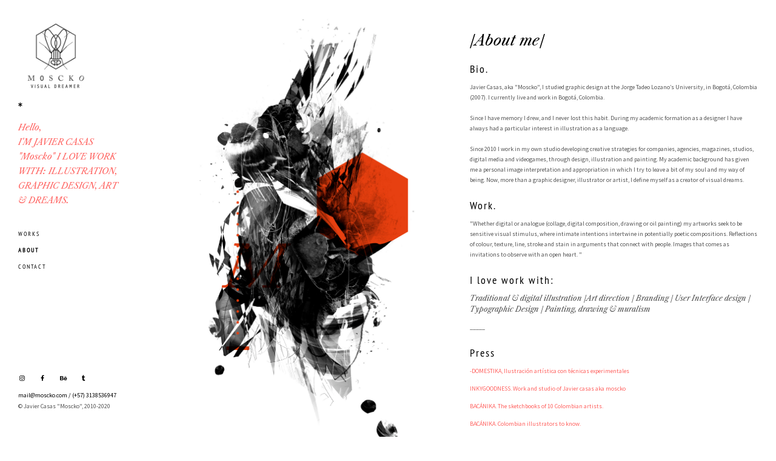

--- FILE ---
content_type: text/html
request_url: http://moscko.com/about.html
body_size: 2722
content:
<!DOCTYPE html>
<html lang="en">

<head>
  <meta charset="UTF-8">
  <meta content="IE=edge" http-equiv="X-UA-Compatible">
  <meta content="width=device-width,initial-scale=1" name="viewport">
  <meta content="Page description" name="description">
  <meta name="google" content="notranslate" />
  <meta content="Javier Casas | Moscko - Visual Dreamer : illustration, graphic design and art " name="Javier casas | Moscko">

  <!-- Disable tap highlight on IE -->
  <meta name="msapplication-tap-highlight" content="no">
  
  <link href="./assets/apple-icon-180x180.png" rel="apple-touch-icon">
  <link href="./assets/favicon.ico" rel="icon">



  <title>Javier Casas|Moscko - visual dreamer</title>  

<link href="./main.82cfd66e.css" rel="stylesheet">
<link href="webfonts/librecaslontext_italic/stylesheet.css" rel="stylesheet" type="text/css">
<link href="webfonts/PTN57F/stylesheet.css" rel="stylesheet" type="text/css">
</head>

<body>

<!-- Add your content of header -->
<header class="">
  <div class="navbar navbar-default visible-xs">
    <button type="button" class="navbar-toggle collapsed">
      <span class="sr-only">Toggle navigation</span>
      <span class="icon-bar"></span>
      <span class="icon-bar"></span>
      <span class="icon-bar"></span>
    </button>
</div>

  <nav class="sidebar">
    <div class="navbar-collapse" id="navbar-collapse">
      <div class="site-header hidden-xs">
          <a class="site-brand" href="./index.html">
            <img class="img-responsive site-logo" src="assets/moscko_logo.png" width="124">*</a>
        <span style="font-family: 'librecaslontext italic'; font-size: 14px; color: #ff6360; font-weight: normal;">Hello,<br> 
      I'M JAVIER CASAS "Moscko" I LOVE WORK WITH: ILLUSTRATION, GRAPHIC DESIGN, ART &amp; DREAMS.</span>
      </div>
      <ul class="nav">
        <li><a href="./index.html" title="">WORKS</a></li>
        <li><a href="./about.html" title="">ABOUT</a></li>
        <li><a href="./contact.html" title="">CONTACT</a></li>

      </ul>

      <nav class="nav-footer">
        <p class="nav-footer-social-buttons">
          <a class="fa-icon" href="https://www.instagram.com/javiercasas" title="">
            <i class="fa fa-instagram"></i>
          </a>
          <a class="fa-icon" href="https://www.facebook.com/javiercasasmoscko/" title="">
            <i class="fa fa-facebook-f"></i>
          </a>
          <a class="fa-icon" href="https://www.behance.net/javiercasas//" title="">
            <i class="fa fa-behance"></i>
          </a>
		  <a class="fa-icon" href="https://javiercasas.tumblr.com/" title="">
            <i class="fa fa-tumblr"></i>
          </a>
        </p>
        <p><a href="mailto:mail@moscko.com">mail@moscko.com / </a><a>(+57) 3138536947</a> <span style="font-family: 'PTN57F'; font-size: 12px;"><br>
        </span>          © Javier Casas "Moscko", 2010-2020 </p>
      </nav>  
    </div> 
  </nav>
</header>
<main class="" id="main-collapse">


<div class="row">
  <div class="col-xs-12 col-md-6">
    <img class="img-responsive" alt="" src="assets/images/about.jpg">
  </div>
  <div class="col-xs-12 col-md-6">
    <h1>/About me/</h1>
	
	  
    <h3>Bio.</h3>
    <p>Javier Casas, aka "Moscko", I studied graphic design at the Jorge Tadeo Lozano’s University, in Bogotá, Colombia (2007). I currently live and work in Bogotá, Colombia. <br><br>
    Since I have memory I drew, and I never lost this habit. During my academic formation as a designer I have always had a particular interest in illustration as a language.<br><br>
Since 2010 I work in my own studio developing creative strategies for companies, agencies, magazines, studios, digital media and videogames, through design, illustration and painting. My academic background has given me a personal image interpretation and appropriation in which I try to leave a bit of my soul and my way of being. Now, more than a graphic designer, illustrator or artist, I define myself as a creator of visual dreams.

    <h3>Work.</h3>
	<p>"Whether digital or analogue (collage, digital composition, drawing or oil painting) my artworks seek to be sensitive visual stimulus, where intimate intentions intertwine in potentially poetic compositions. Reflections of colour, texture, line, stroke and stain in arguments that connect with people. Images that comes as invitations to observe with an open heart. "
    </p>
	  <h3>I love work with:</h3>
	  <h4>Traditional  &amp; digital illustration /Art direction / Branding / User Interface design / Typographic Design / Painting, drawing  &amp; muralism</h4>
	  <p>_____</p> 
	  <h3>Press</h3>
	  <p><a href="https://www.domestika.org/es/courses/758-ilustracion-artistica-con-tecnicas-experimentales/moscko" title="">-DOMESTIKA, Ilustración artística con técnicas experimentales </a></p>
	  <p><a href="http://inkygoodness.com/articles/delve-work-studio-javier-casas-aka-moscko/">INKYGOODNESS. Work and studio of Javier casas aka moscko</a></p>
	  <p><a href="https://www.bacanika.com/seccion-cultura/libretas-de-dibujo.html">BACÁNIKA. The sketchbooks of 10 Colombian artists.</a></p>
	  <p><a href="http://www.bacanika.com/cultura/diseno/item/ilustradores-colombianos.html">BACÁNIKA. Colombian illustrators to know.</a></p>
	  <p><a href="http://cartelurbano.com/arte/moscko-entre-el-arte-digital-y-el-oleo">CARTEL URBANO. Art section review: Between digital art and oil</a></p>
	  
	  
	  
	  

</div>
    
</main>

<script>
document.addEventListener("DOMContentLoaded", function (event) {
  navbarToggleSidebar();
  navActivePage();
});
</script>

<!-- Google Analytics: change UA-XXXXX-X to be your site's ID 

<script>
  (function (i, s, o, g, r, a, m) {
    i['GoogleAnalyticsObject'] = r; i[r] = i[r] || function () {
      (i[r].q = i[r].q || []).push(arguments)
    }, i[r].l = 1 * new Date(); a = s.createElement(o),
      m = s.getElementsByTagName(o)[0]; a.async = 1; a.src = g; m.parentNode.insertBefore(a, m)
  })(window, document, 'script', '//www.google-analytics.com/analytics.js', 'ga');
  ga('create', 'UA-XXXXX-X', 'auto');
  ga('send', 'pageview');
</script>

--> <script type="text/javascript" src="./main.85741bff.js"></script></body>

</html>

--- FILE ---
content_type: text/css
request_url: http://moscko.com/webfonts/librecaslontext_italic/stylesheet.css
body_size: 161
content:
@font-face {
	font-family: 'librecaslontext italic';
	src: url('librecaslontext-italic-webfont.eot');
	src: url('librecaslontext-italic-webfont.eot?#iefix') format('embedded-opentype'),
		url('librecaslontext-italic-webfont.woff') format('woff'),
		url('librecaslontext-italic-webfont.ttf') format('truetype'),
		url('librecaslontext-italic-webfont.svg') format('svg');
}

--- FILE ---
content_type: text/css
request_url: http://moscko.com/webfonts/PTN57F/stylesheet.css
body_size: 151
content:
@font-face {
	font-family: 'PTN57F';
	src: url('PTN57F-webfont.eot');
	src: url('PTN57F-webfont.eot?#iefix') format('embedded-opentype'),
		url('PTN57F-webfont.woff') format('woff'),
		url('PTN57F-webfont.ttf') format('truetype'),
		url('PTN57F-webfont.svg') format('svg');
}

--- FILE ---
content_type: text/javascript
request_url: http://moscko.com/main.85741bff.js
body_size: 48900
content:
!function(t){function e(i){if(n[i])return n[i].exports;var o=n[i]={i:i,l:!1,exports:{}};return t[i].call(o.exports,o,o.exports,e),o.l=!0,o.exports}var n={};e.m=t,e.c=n,e.d=function(t,n,i){e.o(t,n)||Object.defineProperty(t,n,{configurable:!1,enumerable:!0,get:i})},e.n=function(t){var n=t&&t.__esModule?function(){return t.default}:function(){return t};return e.d(n,"a",n),n},e.o=function(t,e){return Object.prototype.hasOwnProperty.call(t,e)},e.p="./",e(e.s=0)}({0:function(t,e,n){t.exports=n("JkW7")},"1/9l":function(t,e,n){(function(t){+function(t){"use strict";function e(e){return this.each(function(){var i=t(this),o=i.data("bs.tooltip"),r="object"==typeof e&&e;!o&&/destroy|hide/.test(e)||(o||i.data("bs.tooltip",o=new n(this,r)),"string"==typeof e&&o[e]())})}var n=function(t,e){this.type=null,this.options=null,this.enabled=null,this.timeout=null,this.hoverState=null,this.$element=null,this.inState=null,this.init("tooltip",t,e)};n.VERSION="3.3.7",n.TRANSITION_DURATION=150,n.DEFAULTS={animation:!0,placement:"top",selector:!1,template:'<div class="tooltip" role="tooltip"><div class="tooltip-arrow"></div><div class="tooltip-inner"></div></div>',trigger:"hover focus",title:"",delay:0,html:!1,container:!1,viewport:{selector:"body",padding:0}},n.prototype.init=function(e,n,i){if(this.enabled=!0,this.type=e,this.$element=t(n),this.options=this.getOptions(i),this.$viewport=this.options.viewport&&t(t.isFunction(this.options.viewport)?this.options.viewport.call(this,this.$element):this.options.viewport.selector||this.options.viewport),this.inState={click:!1,hover:!1,focus:!1},this.$element[0]instanceof document.constructor&&!this.options.selector)throw new Error("`selector` option must be specified when initializing "+this.type+" on the window.document object!");for(var o=this.options.trigger.split(" "),r=o.length;r--;){var s=o[r];if("click"==s)this.$element.on("click."+this.type,this.options.selector,t.proxy(this.toggle,this));else if("manual"!=s){var a="hover"==s?"mouseenter":"focusin",l="hover"==s?"mouseleave":"focusout";this.$element.on(a+"."+this.type,this.options.selector,t.proxy(this.enter,this)),this.$element.on(l+"."+this.type,this.options.selector,t.proxy(this.leave,this))}}this.options.selector?this._options=t.extend({},this.options,{trigger:"manual",selector:""}):this.fixTitle()},n.prototype.getDefaults=function(){return n.DEFAULTS},n.prototype.getOptions=function(e){return e=t.extend({},this.getDefaults(),this.$element.data(),e),e.delay&&"number"==typeof e.delay&&(e.delay={show:e.delay,hide:e.delay}),e},n.prototype.getDelegateOptions=function(){var e={},n=this.getDefaults();return this._options&&t.each(this._options,function(t,i){n[t]!=i&&(e[t]=i)}),e},n.prototype.enter=function(e){var n=e instanceof this.constructor?e:t(e.currentTarget).data("bs."+this.type);return n||(n=new this.constructor(e.currentTarget,this.getDelegateOptions()),t(e.currentTarget).data("bs."+this.type,n)),e instanceof t.Event&&(n.inState["focusin"==e.type?"focus":"hover"]=!0),n.tip().hasClass("in")||"in"==n.hoverState?void(n.hoverState="in"):(clearTimeout(n.timeout),n.hoverState="in",n.options.delay&&n.options.delay.show?void(n.timeout=setTimeout(function(){"in"==n.hoverState&&n.show()},n.options.delay.show)):n.show())},n.prototype.isInStateTrue=function(){for(var t in this.inState)if(this.inState[t])return!0;return!1},n.prototype.leave=function(e){var n=e instanceof this.constructor?e:t(e.currentTarget).data("bs."+this.type);if(n||(n=new this.constructor(e.currentTarget,this.getDelegateOptions()),t(e.currentTarget).data("bs."+this.type,n)),e instanceof t.Event&&(n.inState["focusout"==e.type?"focus":"hover"]=!1),!n.isInStateTrue()){if(clearTimeout(n.timeout),n.hoverState="out",!n.options.delay||!n.options.delay.hide)return n.hide();n.timeout=setTimeout(function(){"out"==n.hoverState&&n.hide()},n.options.delay.hide)}},n.prototype.show=function(){var e=t.Event("show.bs."+this.type);if(this.hasContent()&&this.enabled){this.$element.trigger(e);var i=t.contains(this.$element[0].ownerDocument.documentElement,this.$element[0]);if(e.isDefaultPrevented()||!i)return;var o=this,r=this.tip(),s=this.getUID(this.type);this.setContent(),r.attr("id",s),this.$element.attr("aria-describedby",s),this.options.animation&&r.addClass("fade");var a="function"==typeof this.options.placement?this.options.placement.call(this,r[0],this.$element[0]):this.options.placement,l=/\s?auto?\s?/i,u=l.test(a);u&&(a=a.replace(l,"")||"top"),r.detach().css({top:0,left:0,display:"block"}).addClass(a).data("bs."+this.type,this),this.options.container?r.appendTo(this.options.container):r.insertAfter(this.$element),this.$element.trigger("inserted.bs."+this.type);var c=this.getPosition(),h=r[0].offsetWidth,f=r[0].offsetHeight;if(u){var p=a,d=this.getPosition(this.$viewport);a="bottom"==a&&c.bottom+f>d.bottom?"top":"top"==a&&c.top-f<d.top?"bottom":"right"==a&&c.right+h>d.width?"left":"left"==a&&c.left-h<d.left?"right":a,r.removeClass(p).addClass(a)}var g=this.getCalculatedOffset(a,c,h,f);this.applyPlacement(g,a);var m=function(){var t=o.hoverState;o.$element.trigger("shown.bs."+o.type),o.hoverState=null,"out"==t&&o.leave(o)};t.support.transition&&this.$tip.hasClass("fade")?r.one("bsTransitionEnd",m).emulateTransitionEnd(n.TRANSITION_DURATION):m()}},n.prototype.applyPlacement=function(e,n){var i=this.tip(),o=i[0].offsetWidth,r=i[0].offsetHeight,s=parseInt(i.css("margin-top"),10),a=parseInt(i.css("margin-left"),10);isNaN(s)&&(s=0),isNaN(a)&&(a=0),e.top+=s,e.left+=a,t.offset.setOffset(i[0],t.extend({using:function(t){i.css({top:Math.round(t.top),left:Math.round(t.left)})}},e),0),i.addClass("in");var l=i[0].offsetWidth,u=i[0].offsetHeight;"top"==n&&u!=r&&(e.top=e.top+r-u);var c=this.getViewportAdjustedDelta(n,e,l,u);c.left?e.left+=c.left:e.top+=c.top;var h=/top|bottom/.test(n),f=h?2*c.left-o+l:2*c.top-r+u,p=h?"offsetWidth":"offsetHeight";i.offset(e),this.replaceArrow(f,i[0][p],h)},n.prototype.replaceArrow=function(t,e,n){this.arrow().css(n?"left":"top",50*(1-t/e)+"%").css(n?"top":"left","")},n.prototype.setContent=function(){var t=this.tip(),e=this.getTitle();t.find(".tooltip-inner")[this.options.html?"html":"text"](e),t.removeClass("fade in top bottom left right")},n.prototype.hide=function(e){function i(){"in"!=o.hoverState&&r.detach(),o.$element&&o.$element.removeAttr("aria-describedby").trigger("hidden.bs."+o.type),e&&e()}var o=this,r=t(this.$tip),s=t.Event("hide.bs."+this.type);if(this.$element.trigger(s),!s.isDefaultPrevented())return r.removeClass("in"),t.support.transition&&r.hasClass("fade")?r.one("bsTransitionEnd",i).emulateTransitionEnd(n.TRANSITION_DURATION):i(),this.hoverState=null,this},n.prototype.fixTitle=function(){var t=this.$element;(t.attr("title")||"string"!=typeof t.attr("data-original-title"))&&t.attr("data-original-title",t.attr("title")||"").attr("title","")},n.prototype.hasContent=function(){return this.getTitle()},n.prototype.getPosition=function(e){e=e||this.$element;var n=e[0],i="BODY"==n.tagName,o=n.getBoundingClientRect();null==o.width&&(o=t.extend({},o,{width:o.right-o.left,height:o.bottom-o.top}));var r=window.SVGElement&&n instanceof window.SVGElement,s=i?{top:0,left:0}:r?null:e.offset(),a={scroll:i?document.documentElement.scrollTop||document.body.scrollTop:e.scrollTop()},l=i?{width:t(window).width(),height:t(window).height()}:null;return t.extend({},o,a,l,s)},n.prototype.getCalculatedOffset=function(t,e,n,i){return"bottom"==t?{top:e.top+e.height,left:e.left+e.width/2-n/2}:"top"==t?{top:e.top-i,left:e.left+e.width/2-n/2}:"left"==t?{top:e.top+e.height/2-i/2,left:e.left-n}:{top:e.top+e.height/2-i/2,left:e.left+e.width}},n.prototype.getViewportAdjustedDelta=function(t,e,n,i){var o={top:0,left:0};if(!this.$viewport)return o;var r=this.options.viewport&&this.options.viewport.padding||0,s=this.getPosition(this.$viewport);if(/right|left/.test(t)){var a=e.top-r-s.scroll,l=e.top+r-s.scroll+i;a<s.top?o.top=s.top-a:l>s.top+s.height&&(o.top=s.top+s.height-l)}else{var u=e.left-r,c=e.left+r+n;u<s.left?o.left=s.left-u:c>s.right&&(o.left=s.left+s.width-c)}return o},n.prototype.getTitle=function(){var t=this.$element,e=this.options;return t.attr("data-original-title")||("function"==typeof e.title?e.title.call(t[0]):e.title)},n.prototype.getUID=function(t){do{t+=~~(1e6*Math.random())}while(document.getElementById(t));return t},n.prototype.tip=function(){if(!this.$tip&&(this.$tip=t(this.options.template),1!=this.$tip.length))throw new Error(this.type+" `template` option must consist of exactly 1 top-level element!");return this.$tip},n.prototype.arrow=function(){return this.$arrow=this.$arrow||this.tip().find(".tooltip-arrow")},n.prototype.enable=function(){this.enabled=!0},n.prototype.disable=function(){this.enabled=!1},n.prototype.toggleEnabled=function(){this.enabled=!this.enabled},n.prototype.toggle=function(e){var n=this;e&&((n=t(e.currentTarget).data("bs."+this.type))||(n=new this.constructor(e.currentTarget,this.getDelegateOptions()),t(e.currentTarget).data("bs."+this.type,n))),e?(n.inState.click=!n.inState.click,n.isInStateTrue()?n.enter(n):n.leave(n)):n.tip().hasClass("in")?n.leave(n):n.enter(n)},n.prototype.destroy=function(){var t=this;clearTimeout(this.timeout),this.hide(function(){t.$element.off("."+t.type).removeData("bs."+t.type),t.$tip&&t.$tip.detach(),t.$tip=null,t.$arrow=null,t.$viewport=null,t.$element=null})};var i=t.fn.tooltip;t.fn.tooltip=e,t.fn.tooltip.Constructor=n,t.fn.tooltip.noConflict=function(){return t.fn.tooltip=i,this}}(t)}).call(e,n("juYr"))},"2mol":function(t,e,n){var i,o,r;!function(s,a){o=[n("BQvw"),n("SpQD")],i=a,void 0!==(r="function"==typeof i?i.apply(e,o):i)&&(t.exports=r)}(window,function(t,e){"use strict";function n(t){for(var e in t)return!1;return null,!0}function i(t,e){t&&(this.element=t,this.layout=e,this.position={x:0,y:0},this._create())}var o=document.documentElement.style,r="string"==typeof o.transition?"transition":"WebkitTransition",s="string"==typeof o.transform?"transform":"WebkitTransform",a={WebkitTransition:"webkitTransitionEnd",transition:"transitionend"}[r],l={transform:s,transition:r,transitionDuration:r+"Duration",transitionProperty:r+"Property",transitionDelay:r+"Delay"},u=i.prototype=Object.create(t.prototype);u.constructor=i,u._create=function(){this._transn={ingProperties:{},clean:{},onEnd:{}},this.css({position:"absolute"})},u.handleEvent=function(t){var e="on"+t.type;this[e]&&this[e](t)},u.getSize=function(){this.size=e(this.element)},u.css=function(t){var e=this.element.style;for(var n in t){e[l[n]||n]=t[n]}},u.getPosition=function(){var t=getComputedStyle(this.element),e=this.layout._getOption("originLeft"),n=this.layout._getOption("originTop"),i=t[e?"left":"right"],o=t[n?"top":"bottom"],r=parseFloat(i),s=parseFloat(o),a=this.layout.size;-1!=i.indexOf("%")&&(r=r/100*a.width),-1!=o.indexOf("%")&&(s=s/100*a.height),r=isNaN(r)?0:r,s=isNaN(s)?0:s,r-=e?a.paddingLeft:a.paddingRight,s-=n?a.paddingTop:a.paddingBottom,this.position.x=r,this.position.y=s},u.layoutPosition=function(){var t=this.layout.size,e={},n=this.layout._getOption("originLeft"),i=this.layout._getOption("originTop"),o=n?"paddingLeft":"paddingRight",r=n?"left":"right",s=n?"right":"left",a=this.position.x+t[o];e[r]=this.getXValue(a),e[s]="";var l=i?"paddingTop":"paddingBottom",u=i?"top":"bottom",c=i?"bottom":"top",h=this.position.y+t[l];e[u]=this.getYValue(h),e[c]="",this.css(e),this.emitEvent("layout",[this])},u.getXValue=function(t){var e=this.layout._getOption("horizontal");return this.layout.options.percentPosition&&!e?t/this.layout.size.width*100+"%":t+"px"},u.getYValue=function(t){var e=this.layout._getOption("horizontal");return this.layout.options.percentPosition&&e?t/this.layout.size.height*100+"%":t+"px"},u._transitionTo=function(t,e){this.getPosition();var n=this.position.x,i=this.position.y,o=t==this.position.x&&e==this.position.y;if(this.setPosition(t,e),o&&!this.isTransitioning)return void this.layoutPosition();var r=t-n,s=e-i,a={};a.transform=this.getTranslate(r,s),this.transition({to:a,onTransitionEnd:{transform:this.layoutPosition},isCleaning:!0})},u.getTranslate=function(t,e){var n=this.layout._getOption("originLeft"),i=this.layout._getOption("originTop");return t=n?t:-t,e=i?e:-e,"translate3d("+t+"px, "+e+"px, 0)"},u.goTo=function(t,e){this.setPosition(t,e),this.layoutPosition()},u.moveTo=u._transitionTo,u.setPosition=function(t,e){this.position.x=parseFloat(t),this.position.y=parseFloat(e)},u._nonTransition=function(t){this.css(t.to),t.isCleaning&&this._removeStyles(t.to);for(var e in t.onTransitionEnd)t.onTransitionEnd[e].call(this)},u.transition=function(t){if(!parseFloat(this.layout.options.transitionDuration))return void this._nonTransition(t);var e=this._transn;for(var n in t.onTransitionEnd)e.onEnd[n]=t.onTransitionEnd[n];for(n in t.to)e.ingProperties[n]=!0,t.isCleaning&&(e.clean[n]=!0);if(t.from){this.css(t.from);this.element.offsetHeight;null}this.enableTransition(t.to),this.css(t.to),this.isTransitioning=!0};var c="opacity,"+function(t){return t.replace(/([A-Z])/g,function(t){return"-"+t.toLowerCase()})}(s);u.enableTransition=function(){if(!this.isTransitioning){var t=this.layout.options.transitionDuration;t="number"==typeof t?t+"ms":t,this.css({transitionProperty:c,transitionDuration:t,transitionDelay:this.staggerDelay||0}),this.element.addEventListener(a,this,!1)}},u.onwebkitTransitionEnd=function(t){this.ontransitionend(t)},u.onotransitionend=function(t){this.ontransitionend(t)};var h={"-webkit-transform":"transform"};u.ontransitionend=function(t){if(t.target===this.element){var e=this._transn,i=h[t.propertyName]||t.propertyName;if(delete e.ingProperties[i],n(e.ingProperties)&&this.disableTransition(),i in e.clean&&(this.element.style[t.propertyName]="",delete e.clean[i]),i in e.onEnd){e.onEnd[i].call(this),delete e.onEnd[i]}this.emitEvent("transitionEnd",[this])}},u.disableTransition=function(){this.removeTransitionStyles(),this.element.removeEventListener(a,this,!1),this.isTransitioning=!1},u._removeStyles=function(t){var e={};for(var n in t)e[n]="";this.css(e)};var f={transitionProperty:"",transitionDuration:"",transitionDelay:""};return u.removeTransitionStyles=function(){this.css(f)},u.stagger=function(t){t=isNaN(t)?0:t,this.staggerDelay=t+"ms"},u.removeElem=function(){this.element.parentNode.removeChild(this.element),this.css({display:""}),this.emitEvent("remove",[this])},u.remove=function(){if(!r||!parseFloat(this.layout.options.transitionDuration))return void this.removeElem();this.once("transitionEnd",function(){this.removeElem()}),this.hide()},u.reveal=function(){delete this.isHidden,this.css({display:""});var t=this.layout.options,e={};e[this.getHideRevealTransitionEndProperty("visibleStyle")]=this.onRevealTransitionEnd,this.transition({from:t.hiddenStyle,to:t.visibleStyle,isCleaning:!0,onTransitionEnd:e})},u.onRevealTransitionEnd=function(){this.isHidden||this.emitEvent("reveal")},u.getHideRevealTransitionEndProperty=function(t){var e=this.layout.options[t];if(e.opacity)return"opacity";for(var n in e)return n},u.hide=function(){this.isHidden=!0,this.css({display:""});var t=this.layout.options,e={};e[this.getHideRevealTransitionEndProperty("hiddenStyle")]=this.onHideTransitionEnd,this.transition({from:t.visibleStyle,to:t.hiddenStyle,isCleaning:!0,onTransitionEnd:e})},u.onHideTransitionEnd=function(){this.isHidden&&(this.css({display:"none"}),this.emitEvent("hide"))},u.destroy=function(){this.css({position:"",left:"",right:"",top:"",bottom:"",transition:"",transform:""})},i})},"4FPD":function(t,e,n){t.exports=n.p+"assets/apple-icon-180x180.png"},"6wzU":function(t,e,n){n("Lu+Q"),n("s51k"),n("m5Wh"),n("x66a"),n("laCn"),n("hxo1"),n("mEQU"),n("1/9l"),n("oOvE"),n("gnpq"),n("vQEO"),n("V1TA")},"7p2d":function(t,e,n){t.exports=n.p+"assets/images/img-11.jpg"},BQvw:function(t,e,n){var i,o;!function(r,s){i=s,void 0!==(o="function"==typeof i?i.call(e,n,e,t):i)&&(t.exports=o)}("undefined"!=typeof window&&window,function(){"use strict";function t(){}var e=t.prototype;return e.on=function(t,e){if(t&&e){var n=this._events=this._events||{},i=n[t]=n[t]||[];return-1==i.indexOf(e)&&i.push(e),this}},e.once=function(t,e){if(t&&e){this.on(t,e);var n=this._onceEvents=this._onceEvents||{};return(n[t]=n[t]||{})[e]=!0,this}},e.off=function(t,e){var n=this._events&&this._events[t];if(n&&n.length){var i=n.indexOf(e);return-1!=i&&n.splice(i,1),this}},e.emitEvent=function(t,e){var n=this._events&&this._events[t];if(n&&n.length){n=n.slice(0),e=e||[];for(var i=this._onceEvents&&this._onceEvents[t],o=0;o<n.length;o++){var r=n[o];i&&i[r]&&(this.off(t,r),delete i[r]),r.apply(this,e)}return this}},e.allOff=function(){delete this._events,delete this._onceEvents},t})},CIw1:function(t,e,n){t.exports=n.p+"assets/images/img-04.jpg"},CW6E:function(t,e,n){t.exports=n.p+"assets/images/img-14.jpg"},JkW7:function(t,e,n){"use strict";Object.defineProperty(e,"__esModule",{value:!0});var i=(n("PExH"),n("juYr"),n("6wzU"),n("e9iq"),n("aWFY"));!function(t){t.keys().map(t)}(n("pax0")),Object.assign(window,{masonryBuild:i.a,navbarToggleSidebar:i.c,navActivePage:i.b})},LZ8p:function(t,e,n){t.exports=n.p+"assets/images/img-02.jpg"},"Lu+Q":function(t,e,n){(function(t){+function(t){"use strict";function e(){var t=document.createElement("bootstrap"),e={WebkitTransition:"webkitTransitionEnd",MozTransition:"transitionend",OTransition:"oTransitionEnd otransitionend",transition:"transitionend"};for(var n in e)if(void 0!==t.style[n])return{end:e[n]};return!1}t.fn.emulateTransitionEnd=function(e){var n=!1,i=this;t(this).one("bsTransitionEnd",function(){n=!0});var o=function(){n||t(i).trigger(t.support.transition.end)};return setTimeout(o,e),this},t(function(){t.support.transition=e(),t.support.transition&&(t.event.special.bsTransitionEnd={bindType:t.support.transition.end,delegateType:t.support.transition.end,handle:function(e){if(t(e.target).is(this))return e.handleObj.handler.apply(this,arguments)}})})}(t)}).call(e,n("juYr"))},NjbO:function(t,e,n){t.exports=n.p+"assets/images/img-06.jpg"},PExH:function(t,e){},PZ9L:function(t,e,n){var i,o;!function(r,s){"use strict";i=s,void 0!==(o="function"==typeof i?i.call(e,n,e,t):i)&&(t.exports=o)}(window,function(){"use strict";var t=function(){var t=window.Element.prototype;if(t.matches)return"matches";if(t.matchesSelector)return"matchesSelector";for(var e=["webkit","moz","ms","o"],n=0;n<e.length;n++){var i=e[n],o=i+"MatchesSelector";if(t[o])return o}}();return function(e,n){return e[t](n)}})},PZAh:function(t,e,n){t.exports=n.p+"assets/images/mashup-logo.svg"},PmK6:function(t,e,n){var i,o;!function(r,s){i=[n("PZ9L")],void 0!==(o=function(t){return s(r,t)}.apply(e,i))&&(t.exports=o)}(window,function(t,e){"use strict";var n={};n.extend=function(t,e){for(var n in e)t[n]=e[n];return t},n.modulo=function(t,e){return(t%e+e)%e},n.makeArray=function(t){var e=[];if(Array.isArray(t))e=t;else if(t&&"object"==typeof t&&"number"==typeof t.length)for(var n=0;n<t.length;n++)e.push(t[n]);else e.push(t);return e},n.removeFrom=function(t,e){var n=t.indexOf(e);-1!=n&&t.splice(n,1)},n.getParent=function(t,n){for(;t.parentNode&&t!=document.body;)if(t=t.parentNode,e(t,n))return t},n.getQueryElement=function(t){return"string"==typeof t?document.querySelector(t):t},n.handleEvent=function(t){var e="on"+t.type;this[e]&&this[e](t)},n.filterFindElements=function(t,i){t=n.makeArray(t);var o=[];return t.forEach(function(t){if(t instanceof HTMLElement){if(!i)return void o.push(t);e(t,i)&&o.push(t);for(var n=t.querySelectorAll(i),r=0;r<n.length;r++)o.push(n[r])}}),o},n.debounceMethod=function(t,e,n){var i=t.prototype[e],o=e+"Timeout";t.prototype[e]=function(){var t=this[o];t&&clearTimeout(t);var e=arguments,r=this;this[o]=setTimeout(function(){i.apply(r,e),delete r[o]},n||100)}},n.docReady=function(t){var e=document.readyState;"complete"==e||"interactive"==e?setTimeout(t):document.addEventListener("DOMContentLoaded",t)},n.toDashed=function(t){return t.replace(/(.)([A-Z])/g,function(t,e,n){return e+"-"+n}).toLowerCase()};var i=t.console;return n.htmlInit=function(e,o){n.docReady(function(){var r=n.toDashed(o),s="data-"+r,a=document.querySelectorAll("["+s+"]"),l=document.querySelectorAll(".js-"+r),u=n.makeArray(a).concat(n.makeArray(l)),c=s+"-options",h=t.jQuery;u.forEach(function(t){var n,r=t.getAttribute(s)||t.getAttribute(c);try{n=r&&JSON.parse(r)}catch(e){return void(i&&i.error("Error parsing "+s+" on "+t.className+": "+e))}var a=new e(t,n);h&&h.data(t,o,a)})})},n})},Q9O4:function(t,e,n){t.exports=n.p+"assets/images/img-07.jpg"},R1vl:function(t,e,n){t.exports=n.p+"assets/images/img-03.jpg"},SpQD:function(t,e,n){var i;!function(o,r){"use strict";void 0!==(i=function(){return r()}.call(e,n,e,t))&&(t.exports=i)}(window,function(){"use strict";function t(t){var e=parseFloat(t);return-1==t.indexOf("%")&&!isNaN(e)&&e}function e(){}function n(){for(var t={width:0,height:0,innerWidth:0,innerHeight:0,outerWidth:0,outerHeight:0},e=0;e<u;e++){t[l[e]]=0}return t}function i(t){var e=getComputedStyle(t);return e||a("Style returned "+e+". Are you running this code in a hidden iframe on Firefox? See http://bit.ly/getsizebug1"),e}function o(){if(!c){c=!0;var e=document.createElement("div");e.style.width="200px",e.style.padding="1px 2px 3px 4px",e.style.borderStyle="solid",e.style.borderWidth="1px 2px 3px 4px",e.style.boxSizing="border-box";var n=document.body||document.documentElement;n.appendChild(e);var o=i(e);r.isBoxSizeOuter=s=200==t(o.width),n.removeChild(e)}}function r(e){if(o(),"string"==typeof e&&(e=document.querySelector(e)),e&&"object"==typeof e&&e.nodeType){var r=i(e);if("none"==r.display)return n();var a={};a.width=e.offsetWidth,a.height=e.offsetHeight;for(var c=a.isBorderBox="border-box"==r.boxSizing,h=0;h<u;h++){var f=l[h],p=r[f],d=parseFloat(p);a[f]=isNaN(d)?0:d}var g=a.paddingLeft+a.paddingRight,m=a.paddingTop+a.paddingBottom,v=a.marginLeft+a.marginRight,y=a.marginTop+a.marginBottom,b=a.borderLeftWidth+a.borderRightWidth,x=a.borderTopWidth+a.borderBottomWidth,w=c&&s,T=t(r.width);!1!==T&&(a.width=T+(w?0:g+b));var C=t(r.height);return!1!==C&&(a.height=C+(w?0:m+x)),a.innerWidth=a.width-(g+b),a.innerHeight=a.height-(m+x),a.outerWidth=a.width+v,a.outerHeight=a.height+y,a}}var s,a="undefined"==typeof console?e:function(t){console.error(t)},l=["paddingLeft","paddingRight","paddingTop","paddingBottom","marginLeft","marginRight","marginTop","marginBottom","borderLeftWidth","borderRightWidth","borderTopWidth","borderBottomWidth"],u=l.length,c=!1;return r})},U3Td:function(t,e,n){t.exports=n.p+"assets/images/img-13.jpg"},V1TA:function(t,e,n){(function(t){+function(t){"use strict";function e(e){return this.each(function(){var i=t(this),o=i.data("bs.affix"),r="object"==typeof e&&e;o||i.data("bs.affix",o=new n(this,r)),"string"==typeof e&&o[e]()})}var n=function(e,i){this.options=t.extend({},n.DEFAULTS,i),this.$target=t(this.options.target).on("scroll.bs.affix.data-api",t.proxy(this.checkPosition,this)).on("click.bs.affix.data-api",t.proxy(this.checkPositionWithEventLoop,this)),this.$element=t(e),this.affixed=null,this.unpin=null,this.pinnedOffset=null,this.checkPosition()};n.VERSION="3.3.7",n.RESET="affix affix-top affix-bottom",n.DEFAULTS={offset:0,target:window},n.prototype.getState=function(t,e,n,i){var o=this.$target.scrollTop(),r=this.$element.offset(),s=this.$target.height();if(null!=n&&"top"==this.affixed)return o<n&&"top";if("bottom"==this.affixed)return null!=n?!(o+this.unpin<=r.top)&&"bottom":!(o+s<=t-i)&&"bottom";var a=null==this.affixed,l=a?o:r.top,u=a?s:e;return null!=n&&o<=n?"top":null!=i&&l+u>=t-i&&"bottom"},n.prototype.getPinnedOffset=function(){if(this.pinnedOffset)return this.pinnedOffset;this.$element.removeClass(n.RESET).addClass("affix");var t=this.$target.scrollTop(),e=this.$element.offset();return this.pinnedOffset=e.top-t},n.prototype.checkPositionWithEventLoop=function(){setTimeout(t.proxy(this.checkPosition,this),1)},n.prototype.checkPosition=function(){if(this.$element.is(":visible")){var e=this.$element.height(),i=this.options.offset,o=i.top,r=i.bottom,s=Math.max(t(document).height(),t(document.body).height());"object"!=typeof i&&(r=o=i),"function"==typeof o&&(o=i.top(this.$element)),"function"==typeof r&&(r=i.bottom(this.$element));var a=this.getState(s,e,o,r);if(this.affixed!=a){null!=this.unpin&&this.$element.css("top","");var l="affix"+(a?"-"+a:""),u=t.Event(l+".bs.affix");if(this.$element.trigger(u),u.isDefaultPrevented())return;this.affixed=a,this.unpin="bottom"==a?this.getPinnedOffset():null,this.$element.removeClass(n.RESET).addClass(l).trigger(l.replace("affix","affixed")+".bs.affix")}"bottom"==a&&this.$element.offset({top:s-e-r})}};var i=t.fn.affix;t.fn.affix=e,t.fn.affix.Constructor=n,t.fn.affix.noConflict=function(){return t.fn.affix=i,this},t(window).on("load",function(){t('[data-spy="affix"]').each(function(){var n=t(this),i=n.data();i.offset=i.offset||{},null!=i.offsetBottom&&(i.offset.bottom=i.offsetBottom),null!=i.offsetTop&&(i.offset.top=i.offsetTop),e.call(n,i)})})}(t)}).call(e,n("juYr"))},ZkQb:function(t,e,n){t.exports=n.p+"assets/images/img-10.jpg"},aWFY:function(t,e,n){"use strict";(function(t){function i(t){var e=document.querySelector(".grid");c=new a.a(e,{columnWidth:".grid-sizer",itemSelector:".grid-item",gutter:".gutter-sizer"}),u()(e).on("progress",function(){c.layout()})}function o(){t(".navbar-toggle").click(function(e){e.preventDefault(),t("#main-collapse").toggleClass("open"),t(".sidebar").toggleClass("open"),setTimeout(function(){c.layout()},200)})}function r(){t('nav li a[href=".'+location.pathname+'"]').addClass("active"),"/"==location.pathname&&t('nav li a[href="./index.html"]').addClass("active")}n.d(e,"a",function(){return i}),n.d(e,"c",function(){return o}),n.d(e,"b",function(){return r});var s=n("l7pb"),a=n.n(s),l=n("lc7f"),u=n.n(l),c=""}).call(e,n("juYr"))},e9iq:function(t,e){},gnpq:function(t,e,n){(function(t){+function(t){"use strict";function e(n,i){this.$body=t(document.body),this.$scrollElement=t(t(n).is(document.body)?window:n),this.options=t.extend({},e.DEFAULTS,i),this.selector=(this.options.target||"")+" .nav li > a",this.offsets=[],this.targets=[],this.activeTarget=null,this.scrollHeight=0,this.$scrollElement.on("scroll.bs.scrollspy",t.proxy(this.process,this)),this.refresh(),this.process()}function n(n){return this.each(function(){var i=t(this),o=i.data("bs.scrollspy"),r="object"==typeof n&&n;o||i.data("bs.scrollspy",o=new e(this,r)),"string"==typeof n&&o[n]()})}e.VERSION="3.3.7",e.DEFAULTS={offset:10},e.prototype.getScrollHeight=function(){return this.$scrollElement[0].scrollHeight||Math.max(this.$body[0].scrollHeight,document.documentElement.scrollHeight)},e.prototype.refresh=function(){var e=this,n="offset",i=0;this.offsets=[],this.targets=[],this.scrollHeight=this.getScrollHeight(),t.isWindow(this.$scrollElement[0])||(n="position",i=this.$scrollElement.scrollTop()),this.$body.find(this.selector).map(function(){var e=t(this),o=e.data("target")||e.attr("href"),r=/^#./.test(o)&&t(o);return r&&r.length&&r.is(":visible")&&[[r[n]().top+i,o]]||null}).sort(function(t,e){return t[0]-e[0]}).each(function(){e.offsets.push(this[0]),e.targets.push(this[1])})},e.prototype.process=function(){var t,e=this.$scrollElement.scrollTop()+this.options.offset,n=this.getScrollHeight(),i=this.options.offset+n-this.$scrollElement.height(),o=this.offsets,r=this.targets,s=this.activeTarget;if(this.scrollHeight!=n&&this.refresh(),e>=i)return s!=(t=r[r.length-1])&&this.activate(t);if(s&&e<o[0])return this.activeTarget=null,this.clear();for(t=o.length;t--;)s!=r[t]&&e>=o[t]&&(void 0===o[t+1]||e<o[t+1])&&this.activate(r[t])},e.prototype.activate=function(e){this.activeTarget=e,this.clear();var n=this.selector+'[data-target="'+e+'"],'+this.selector+'[href="'+e+'"]',i=t(n).parents("li").addClass("active");i.parent(".dropdown-menu").length&&(i=i.closest("li.dropdown").addClass("active")),i.trigger("activate.bs.scrollspy")},e.prototype.clear=function(){t(this.selector).parentsUntil(this.options.target,".active").removeClass("active")};var i=t.fn.scrollspy;t.fn.scrollspy=n,t.fn.scrollspy.Constructor=e,t.fn.scrollspy.noConflict=function(){return t.fn.scrollspy=i,this},t(window).on("load.bs.scrollspy.data-api",function(){t('[data-spy="scroll"]').each(function(){var e=t(this);n.call(e,e.data())})})}(t)}).call(e,n("juYr"))},hxo1:function(t,e,n){(function(t){+function(t){"use strict";function e(e){var n=e.attr("data-target");n||(n=e.attr("href"),n=n&&/#[A-Za-z]/.test(n)&&n.replace(/.*(?=#[^\s]*$)/,""));var i=n&&t(n);return i&&i.length?i:e.parent()}function n(n){n&&3===n.which||(t(o).remove(),t(r).each(function(){var i=t(this),o=e(i),r={relatedTarget:this};o.hasClass("open")&&(n&&"click"==n.type&&/input|textarea/i.test(n.target.tagName)&&t.contains(o[0],n.target)||(o.trigger(n=t.Event("hide.bs.dropdown",r)),n.isDefaultPrevented()||(i.attr("aria-expanded","false"),o.removeClass("open").trigger(t.Event("hidden.bs.dropdown",r)))))}))}function i(e){return this.each(function(){var n=t(this),i=n.data("bs.dropdown");i||n.data("bs.dropdown",i=new s(this)),"string"==typeof e&&i[e].call(n)})}var o=".dropdown-backdrop",r='[data-toggle="dropdown"]',s=function(e){t(e).on("click.bs.dropdown",this.toggle)};s.VERSION="3.3.7",s.prototype.toggle=function(i){var o=t(this);if(!o.is(".disabled, :disabled")){var r=e(o),s=r.hasClass("open");if(n(),!s){"ontouchstart"in document.documentElement&&!r.closest(".navbar-nav").length&&t(document.createElement("div")).addClass("dropdown-backdrop").insertAfter(t(this)).on("click",n);var a={relatedTarget:this};if(r.trigger(i=t.Event("show.bs.dropdown",a)),i.isDefaultPrevented())return;o.trigger("focus").attr("aria-expanded","true"),r.toggleClass("open").trigger(t.Event("shown.bs.dropdown",a))}return!1}},s.prototype.keydown=function(n){if(/(38|40|27|32)/.test(n.which)&&!/input|textarea/i.test(n.target.tagName)){var i=t(this);if(n.preventDefault(),n.stopPropagation(),!i.is(".disabled, :disabled")){var o=e(i),s=o.hasClass("open");if(!s&&27!=n.which||s&&27==n.which)return 27==n.which&&o.find(r).trigger("focus"),i.trigger("click");var a=o.find(".dropdown-menu li:not(.disabled):visible a");if(a.length){var l=a.index(n.target);38==n.which&&l>0&&l--,40==n.which&&l<a.length-1&&l++,~l||(l=0),a.eq(l).trigger("focus")}}}};var a=t.fn.dropdown;t.fn.dropdown=i,t.fn.dropdown.Constructor=s,t.fn.dropdown.noConflict=function(){return t.fn.dropdown=a,this},t(document).on("click.bs.dropdown.data-api",n).on("click.bs.dropdown.data-api",".dropdown form",function(t){t.stopPropagation()}).on("click.bs.dropdown.data-api",r,s.prototype.toggle).on("keydown.bs.dropdown.data-api",r,s.prototype.keydown).on("keydown.bs.dropdown.data-api",".dropdown-menu",s.prototype.keydown)}(t)}).call(e,n("juYr"))},jWga:function(t,e,n){t.exports=n.p+"assets/images/img-12.jpg"},juYr:function(t,e,n){var i,o;!function(e,n){"use strict";"object"==typeof t&&"object"==typeof t.exports?t.exports=e.document?n(e,!0):function(t){if(!t.document)throw new Error("jQuery requires a window with a document");return n(t)}:n(e)}("undefined"!=typeof window?window:this,function(n,r){"use strict";function s(t,e){e=e||st;var n=e.createElement("script");n.text=t,e.head.appendChild(n).parentNode.removeChild(n)}function a(t){var e=!!t&&"length"in t&&t.length,n=yt.type(t);return"function"!==n&&!yt.isWindow(t)&&("array"===n||0===e||"number"==typeof e&&e>0&&e-1 in t)}function l(t,e){return t.nodeName&&t.nodeName.toLowerCase()===e.toLowerCase()}function u(t,e,n){return yt.isFunction(e)?yt.grep(t,function(t,i){return!!e.call(t,i,t)!==n}):e.nodeType?yt.grep(t,function(t){return t===e!==n}):"string"!=typeof e?yt.grep(t,function(t){return ht.call(e,t)>-1!==n}):$t.test(e)?yt.filter(e,t,n):(e=yt.filter(e,t),yt.grep(t,function(t){return ht.call(e,t)>-1!==n&&1===t.nodeType}))}function c(t,e){for(;(t=t[e])&&1!==t.nodeType;);return t}function h(t){var e={};return yt.each(t.match(Ot)||[],function(t,n){e[n]=!0}),e}function f(t){return t}function p(t){throw t}function d(t,e,n,i){var o;try{t&&yt.isFunction(o=t.promise)?o.call(t).done(e).fail(n):t&&yt.isFunction(o=t.then)?o.call(t,e,n):e.apply(void 0,[t].slice(i))}catch(t){n.apply(void 0,[t])}}function g(){st.removeEventListener("DOMContentLoaded",g),n.removeEventListener("load",g),yt.ready()}function m(){this.expando=yt.expando+m.uid++}function v(t){return"true"===t||"false"!==t&&("null"===t?null:t===+t+""?+t:Ht.test(t)?JSON.parse(t):t)}function y(t,e,n){var i;if(void 0===n&&1===t.nodeType)if(i="data-"+e.replace(Ft,"-$&").toLowerCase(),"string"==typeof(n=t.getAttribute(i))){try{n=v(n)}catch(t){}qt.set(t,e,n)}else n=void 0;return n}function b(t,e,n,i){var o,r=1,s=20,a=i?function(){return i.cur()}:function(){return yt.css(t,e,"")},l=a(),u=n&&n[3]||(yt.cssNumber[e]?"":"px"),c=(yt.cssNumber[e]||"px"!==u&&+l)&&Mt.exec(yt.css(t,e));if(c&&c[3]!==u){u=u||c[3],n=n||[],c=+l||1;do{r=r||".5",c/=r,yt.style(t,e,c+u)}while(r!==(r=a()/l)&&1!==r&&--s)}return n&&(c=+c||+l||0,o=n[1]?c+(n[1]+1)*n[2]:+n[2],i&&(i.unit=u,i.start=c,i.end=o)),o}function x(t){var e,n=t.ownerDocument,i=t.nodeName,o=Qt[i];return o||(e=n.body.appendChild(n.createElement(i)),o=yt.css(e,"display"),e.parentNode.removeChild(e),"none"===o&&(o="block"),Qt[i]=o,o)}function w(t,e){for(var n,i,o=[],r=0,s=t.length;r<s;r++)i=t[r],i.style&&(n=i.style.display,e?("none"===n&&(o[r]=Wt.get(i,"display")||null,o[r]||(i.style.display="")),""===i.style.display&&Ut(i)&&(o[r]=x(i))):"none"!==n&&(o[r]="none",Wt.set(i,"display",n)));for(r=0;r<s;r++)null!=o[r]&&(t[r].style.display=o[r]);return t}function T(t,e){var n;return n=void 0!==t.getElementsByTagName?t.getElementsByTagName(e||"*"):void 0!==t.querySelectorAll?t.querySelectorAll(e||"*"):[],void 0===e||e&&l(t,e)?yt.merge([t],n):n}function C(t,e){for(var n=0,i=t.length;n<i;n++)Wt.set(t[n],"globalEval",!e||Wt.get(e[n],"globalEval"))}function E(t,e,n,i,o){for(var r,s,a,l,u,c,h=e.createDocumentFragment(),f=[],p=0,d=t.length;p<d;p++)if((r=t[p])||0===r)if("object"===yt.type(r))yt.merge(f,r.nodeType?[r]:r);else if(Jt.test(r)){for(s=s||h.appendChild(e.createElement("div")),a=(Xt.exec(r)||["",""])[1].toLowerCase(),l=Zt[a]||Zt._default,s.innerHTML=l[1]+yt.htmlPrefilter(r)+l[2],c=l[0];c--;)s=s.lastChild;yt.merge(f,s.childNodes),s=h.firstChild,s.textContent=""}else f.push(e.createTextNode(r));for(h.textContent="",p=0;r=f[p++];)if(i&&yt.inArray(r,i)>-1)o&&o.push(r);else if(u=yt.contains(r.ownerDocument,r),s=T(h.appendChild(r),"script"),u&&C(s),n)for(c=0;r=s[c++];)Gt.test(r.type||"")&&n.push(r);return h}function S(){return!0}function k(){return!1}function D(){try{return st.activeElement}catch(t){}}function $(t,e,n,i,o,r){var s,a;if("object"==typeof e){"string"!=typeof n&&(i=i||n,n=void 0);for(a in e)$(t,a,n,i,e[a],r);return t}if(null==i&&null==o?(o=n,i=n=void 0):null==o&&("string"==typeof n?(o=i,i=void 0):(o=i,i=n,n=void 0)),!1===o)o=k;else if(!o)return t;return 1===r&&(s=o,o=function(t){return yt().off(t),s.apply(this,arguments)},o.guid=s.guid||(s.guid=yt.guid++)),t.each(function(){yt.event.add(this,e,o,i,n)})}function A(t,e){return l(t,"table")&&l(11!==e.nodeType?e:e.firstChild,"tr")?yt(">tbody",t)[0]||t:t}function N(t){return t.type=(null!==t.getAttribute("type"))+"/"+t.type,t}function I(t){var e=se.exec(t.type);return e?t.type=e[1]:t.removeAttribute("type"),t}function j(t,e){var n,i,o,r,s,a,l,u;if(1===e.nodeType){if(Wt.hasData(t)&&(r=Wt.access(t),s=Wt.set(e,r),u=r.events)){delete s.handle,s.events={};for(o in u)for(n=0,i=u[o].length;n<i;n++)yt.event.add(e,o,u[o][n])}qt.hasData(t)&&(a=qt.access(t),l=yt.extend({},a),qt.set(e,l))}}function O(t,e){var n=e.nodeName.toLowerCase();"input"===n&&Vt.test(t.type)?e.checked=t.checked:"input"!==n&&"textarea"!==n||(e.defaultValue=t.defaultValue)}function L(t,e,n,i){e=ut.apply([],e);var o,r,a,l,u,c,h=0,f=t.length,p=f-1,d=e[0],g=yt.isFunction(d);if(g||f>1&&"string"==typeof d&&!vt.checkClone&&re.test(d))return t.each(function(o){var r=t.eq(o);g&&(e[0]=d.call(this,o,r.html())),L(r,e,n,i)});if(f&&(o=E(e,t[0].ownerDocument,!1,t,i),r=o.firstChild,1===o.childNodes.length&&(o=r),r||i)){for(a=yt.map(T(o,"script"),N),l=a.length;h<f;h++)u=o,h!==p&&(u=yt.clone(u,!0,!0),l&&yt.merge(a,T(u,"script"))),n.call(t[h],u,h);if(l)for(c=a[a.length-1].ownerDocument,yt.map(a,I),h=0;h<l;h++)u=a[h],Gt.test(u.type||"")&&!Wt.access(u,"globalEval")&&yt.contains(c,u)&&(u.src?yt._evalUrl&&yt._evalUrl(u.src):s(u.textContent.replace(ae,""),c))}return t}function _(t,e,n){for(var i,o=e?yt.filter(e,t):t,r=0;null!=(i=o[r]);r++)n||1!==i.nodeType||yt.cleanData(T(i)),i.parentNode&&(n&&yt.contains(i.ownerDocument,i)&&C(T(i,"script")),i.parentNode.removeChild(i));return t}function R(t,e,n){var i,o,r,s,a=t.style;return n=n||ce(t),n&&(s=n.getPropertyValue(e)||n[e],""!==s||yt.contains(t.ownerDocument,t)||(s=yt.style(t,e)),!vt.pixelMarginRight()&&ue.test(s)&&le.test(e)&&(i=a.width,o=a.minWidth,r=a.maxWidth,a.minWidth=a.maxWidth=a.width=s,s=n.width,a.width=i,a.minWidth=o,a.maxWidth=r)),void 0!==s?s+"":s}function P(t,e){return{get:function(){return t()?void delete this.get:(this.get=e).apply(this,arguments)}}}function W(t){if(t in me)return t;for(var e=t[0].toUpperCase()+t.slice(1),n=ge.length;n--;)if((t=ge[n]+e)in me)return t}function q(t){var e=yt.cssProps[t];return e||(e=yt.cssProps[t]=W(t)||t),e}function H(t,e,n){var i=Mt.exec(e);return i?Math.max(0,i[2]-(n||0))+(i[3]||"px"):e}function F(t,e,n,i,o){var r,s=0;for(r=n===(i?"border":"content")?4:"width"===e?1:0;r<4;r+=2)"margin"===n&&(s+=yt.css(t,n+zt[r],!0,o)),i?("content"===n&&(s-=yt.css(t,"padding"+zt[r],!0,o)),"margin"!==n&&(s-=yt.css(t,"border"+zt[r]+"Width",!0,o))):(s+=yt.css(t,"padding"+zt[r],!0,o),"padding"!==n&&(s+=yt.css(t,"border"+zt[r]+"Width",!0,o)));return s}function B(t,e,n){var i,o=ce(t),r=R(t,e,o),s="border-box"===yt.css(t,"boxSizing",!1,o);return ue.test(r)?r:(i=s&&(vt.boxSizingReliable()||r===t.style[e]),"auto"===r&&(r=t["offset"+e[0].toUpperCase()+e.slice(1)]),(r=parseFloat(r)||0)+F(t,e,n||(s?"border":"content"),i,o)+"px")}function M(t,e,n,i,o){return new M.prototype.init(t,e,n,i,o)}function z(){ye&&(!1===st.hidden&&n.requestAnimationFrame?n.requestAnimationFrame(z):n.setTimeout(z,yt.fx.interval),yt.fx.tick())}function U(){return n.setTimeout(function(){ve=void 0}),ve=yt.now()}function Y(t,e){var n,i=0,o={height:t};for(e=e?1:0;i<4;i+=2-e)n=zt[i],o["margin"+n]=o["padding"+n]=t;return e&&(o.opacity=o.width=t),o}function Q(t,e,n){for(var i,o=(G.tweeners[e]||[]).concat(G.tweeners["*"]),r=0,s=o.length;r<s;r++)if(i=o[r].call(n,e,t))return i}function V(t,e,n){var i,o,r,s,a,l,u,c,h="width"in e||"height"in e,f=this,p={},d=t.style,g=t.nodeType&&Ut(t),m=Wt.get(t,"fxshow");n.queue||(s=yt._queueHooks(t,"fx"),null==s.unqueued&&(s.unqueued=0,a=s.empty.fire,s.empty.fire=function(){s.unqueued||a()}),s.unqueued++,f.always(function(){f.always(function(){s.unqueued--,yt.queue(t,"fx").length||s.empty.fire()})}));for(i in e)if(o=e[i],be.test(o)){if(delete e[i],r=r||"toggle"===o,o===(g?"hide":"show")){if("show"!==o||!m||void 0===m[i])continue;g=!0}p[i]=m&&m[i]||yt.style(t,i)}if((l=!yt.isEmptyObject(e))||!yt.isEmptyObject(p)){h&&1===t.nodeType&&(n.overflow=[d.overflow,d.overflowX,d.overflowY],u=m&&m.display,null==u&&(u=Wt.get(t,"display")),c=yt.css(t,"display"),"none"===c&&(u?c=u:(w([t],!0),u=t.style.display||u,c=yt.css(t,"display"),w([t]))),("inline"===c||"inline-block"===c&&null!=u)&&"none"===yt.css(t,"float")&&(l||(f.done(function(){d.display=u}),null==u&&(c=d.display,u="none"===c?"":c)),d.display="inline-block")),n.overflow&&(d.overflow="hidden",f.always(function(){d.overflow=n.overflow[0],d.overflowX=n.overflow[1],d.overflowY=n.overflow[2]})),l=!1;for(i in p)l||(m?"hidden"in m&&(g=m.hidden):m=Wt.access(t,"fxshow",{display:u}),r&&(m.hidden=!g),g&&w([t],!0),f.done(function(){g||w([t]),Wt.remove(t,"fxshow");for(i in p)yt.style(t,i,p[i])})),l=Q(g?m[i]:0,i,f),i in m||(m[i]=l.start,g&&(l.end=l.start,l.start=0))}}function X(t,e){var n,i,o,r,s;for(n in t)if(i=yt.camelCase(n),o=e[i],r=t[n],Array.isArray(r)&&(o=r[1],r=t[n]=r[0]),n!==i&&(t[i]=r,delete t[n]),(s=yt.cssHooks[i])&&"expand"in s){r=s.expand(r),delete t[i];for(n in r)n in t||(t[n]=r[n],e[n]=o)}else e[i]=o}function G(t,e,n){var i,o,r=0,s=G.prefilters.length,a=yt.Deferred().always(function(){delete l.elem}),l=function(){if(o)return!1;for(var e=ve||U(),n=Math.max(0,u.startTime+u.duration-e),i=n/u.duration||0,r=1-i,s=0,l=u.tweens.length;s<l;s++)u.tweens[s].run(r);return a.notifyWith(t,[u,r,n]),r<1&&l?n:(l||a.notifyWith(t,[u,1,0]),a.resolveWith(t,[u]),!1)},u=a.promise({elem:t,props:yt.extend({},e),opts:yt.extend(!0,{specialEasing:{},easing:yt.easing._default},n),originalProperties:e,originalOptions:n,startTime:ve||U(),duration:n.duration,tweens:[],createTween:function(e,n){var i=yt.Tween(t,u.opts,e,n,u.opts.specialEasing[e]||u.opts.easing);return u.tweens.push(i),i},stop:function(e){var n=0,i=e?u.tweens.length:0;if(o)return this;for(o=!0;n<i;n++)u.tweens[n].run(1);return e?(a.notifyWith(t,[u,1,0]),a.resolveWith(t,[u,e])):a.rejectWith(t,[u,e]),this}}),c=u.props;for(X(c,u.opts.specialEasing);r<s;r++)if(i=G.prefilters[r].call(u,t,c,u.opts))return yt.isFunction(i.stop)&&(yt._queueHooks(u.elem,u.opts.queue).stop=yt.proxy(i.stop,i)),i;return yt.map(c,Q,u),yt.isFunction(u.opts.start)&&u.opts.start.call(t,u),u.progress(u.opts.progress).done(u.opts.done,u.opts.complete).fail(u.opts.fail).always(u.opts.always),yt.fx.timer(yt.extend(l,{elem:t,anim:u,queue:u.opts.queue})),u}function Z(t){return(t.match(Ot)||[]).join(" ")}function J(t){return t.getAttribute&&t.getAttribute("class")||""}function K(t,e,n,i){var o;if(Array.isArray(e))yt.each(e,function(e,o){n||Ne.test(t)?i(t,o):K(t+"["+("object"==typeof o&&null!=o?e:"")+"]",o,n,i)});else if(n||"object"!==yt.type(e))i(t,e);else for(o in e)K(t+"["+o+"]",e[o],n,i)}function tt(t){return function(e,n){"string"!=typeof e&&(n=e,e="*");var i,o=0,r=e.toLowerCase().match(Ot)||[];if(yt.isFunction(n))for(;i=r[o++];)"+"===i[0]?(i=i.slice(1)||"*",(t[i]=t[i]||[]).unshift(n)):(t[i]=t[i]||[]).push(n)}}function et(t,e,n,i){function o(a){var l;return r[a]=!0,yt.each(t[a]||[],function(t,a){var u=a(e,n,i);return"string"!=typeof u||s||r[u]?s?!(l=u):void 0:(e.dataTypes.unshift(u),o(u),!1)}),l}var r={},s=t===Be;return o(e.dataTypes[0])||!r["*"]&&o("*")}function nt(t,e){var n,i,o=yt.ajaxSettings.flatOptions||{};for(n in e)void 0!==e[n]&&((o[n]?t:i||(i={}))[n]=e[n]);return i&&yt.extend(!0,t,i),t}function it(t,e,n){for(var i,o,r,s,a=t.contents,l=t.dataTypes;"*"===l[0];)l.shift(),void 0===i&&(i=t.mimeType||e.getResponseHeader("Content-Type"));if(i)for(o in a)if(a[o]&&a[o].test(i)){l.unshift(o);break}if(l[0]in n)r=l[0];else{for(o in n){if(!l[0]||t.converters[o+" "+l[0]]){r=o;break}s||(s=o)}r=r||s}if(r)return r!==l[0]&&l.unshift(r),n[r]}function ot(t,e,n,i){var o,r,s,a,l,u={},c=t.dataTypes.slice();if(c[1])for(s in t.converters)u[s.toLowerCase()]=t.converters[s];for(r=c.shift();r;)if(t.responseFields[r]&&(n[t.responseFields[r]]=e),!l&&i&&t.dataFilter&&(e=t.dataFilter(e,t.dataType)),l=r,r=c.shift())if("*"===r)r=l;else if("*"!==l&&l!==r){if(!(s=u[l+" "+r]||u["* "+r]))for(o in u)if(a=o.split(" "),a[1]===r&&(s=u[l+" "+a[0]]||u["* "+a[0]])){!0===s?s=u[o]:!0!==u[o]&&(r=a[0],c.unshift(a[1]));break}if(!0!==s)if(s&&t.throws)e=s(e);else try{e=s(e)}catch(t){return{state:"parsererror",error:s?t:"No conversion from "+l+" to "+r}}}return{state:"success",data:e}}var rt=[],st=n.document,at=Object.getPrototypeOf,lt=rt.slice,ut=rt.concat,ct=rt.push,ht=rt.indexOf,ft={},pt=ft.toString,dt=ft.hasOwnProperty,gt=dt.toString,mt=gt.call(Object),vt={},yt=function(t,e){return new yt.fn.init(t,e)},bt=/^[\s\uFEFF\xA0]+|[\s\uFEFF\xA0]+$/g,xt=/^-ms-/,wt=/-([a-z])/g,Tt=function(t,e){return e.toUpperCase()};yt.fn=yt.prototype={jquery:"3.2.1",constructor:yt,length:0,toArray:function(){return lt.call(this)},get:function(t){return null==t?lt.call(this):t<0?this[t+this.length]:this[t]},pushStack:function(t){var e=yt.merge(this.constructor(),t);return e.prevObject=this,e},each:function(t){return yt.each(this,t)},map:function(t){return this.pushStack(yt.map(this,function(e,n){return t.call(e,n,e)}))},slice:function(){return this.pushStack(lt.apply(this,arguments))},first:function(){return this.eq(0)},last:function(){return this.eq(-1)},eq:function(t){var e=this.length,n=+t+(t<0?e:0);return this.pushStack(n>=0&&n<e?[this[n]]:[])},end:function(){return this.prevObject||this.constructor()},push:ct,sort:rt.sort,splice:rt.splice},yt.extend=yt.fn.extend=function(){var t,e,n,i,o,r,s=arguments[0]||{},a=1,l=arguments.length,u=!1;for("boolean"==typeof s&&(u=s,s=arguments[a]||{},a++),"object"==typeof s||yt.isFunction(s)||(s={}),a===l&&(s=this,a--);a<l;a++)if(null!=(t=arguments[a]))for(e in t)n=s[e],i=t[e],s!==i&&(u&&i&&(yt.isPlainObject(i)||(o=Array.isArray(i)))?(o?(o=!1,r=n&&Array.isArray(n)?n:[]):r=n&&yt.isPlainObject(n)?n:{},s[e]=yt.extend(u,r,i)):void 0!==i&&(s[e]=i));return s},yt.extend({expando:"jQuery"+("3.2.1"+Math.random()).replace(/\D/g,""),isReady:!0,error:function(t){throw new Error(t)},noop:function(){},isFunction:function(t){return"function"===yt.type(t)},isWindow:function(t){return null!=t&&t===t.window},isNumeric:function(t){var e=yt.type(t);return("number"===e||"string"===e)&&!isNaN(t-parseFloat(t))},isPlainObject:function(t){var e,n;return!(!t||"[object Object]"!==pt.call(t))&&(!(e=at(t))||"function"==typeof(n=dt.call(e,"constructor")&&e.constructor)&&gt.call(n)===mt)},isEmptyObject:function(t){var e;for(e in t)return!1;return!0},type:function(t){return null==t?t+"":"object"==typeof t||"function"==typeof t?ft[pt.call(t)]||"object":typeof t},globalEval:function(t){s(t)},camelCase:function(t){return t.replace(xt,"ms-").replace(wt,Tt)},each:function(t,e){var n,i=0;if(a(t))for(n=t.length;i<n&&!1!==e.call(t[i],i,t[i]);i++);else for(i in t)if(!1===e.call(t[i],i,t[i]))break;return t},trim:function(t){return null==t?"":(t+"").replace(bt,"")},makeArray:function(t,e){var n=e||[];return null!=t&&(a(Object(t))?yt.merge(n,"string"==typeof t?[t]:t):ct.call(n,t)),n},inArray:function(t,e,n){return null==e?-1:ht.call(e,t,n)},merge:function(t,e){for(var n=+e.length,i=0,o=t.length;i<n;i++)t[o++]=e[i];return t.length=o,t},grep:function(t,e,n){for(var i=[],o=0,r=t.length,s=!n;o<r;o++)!e(t[o],o)!==s&&i.push(t[o]);return i},map:function(t,e,n){var i,o,r=0,s=[];if(a(t))for(i=t.length;r<i;r++)null!=(o=e(t[r],r,n))&&s.push(o);else for(r in t)null!=(o=e(t[r],r,n))&&s.push(o);return ut.apply([],s)},guid:1,proxy:function(t,e){var n,i,o;if("string"==typeof e&&(n=t[e],e=t,t=n),yt.isFunction(t))return i=lt.call(arguments,2),o=function(){return t.apply(e||this,i.concat(lt.call(arguments)))},o.guid=t.guid=t.guid||yt.guid++,o},now:Date.now,support:vt}),"function"==typeof Symbol&&(yt.fn[Symbol.iterator]=rt[Symbol.iterator]),yt.each("Boolean Number String Function Array Date RegExp Object Error Symbol".split(" "),function(t,e){ft["[object "+e+"]"]=e.toLowerCase()});var Ct=function(t){function e(t,e,n,i){var o,r,s,a,l,c,f,p=e&&e.ownerDocument,d=e?e.nodeType:9;if(n=n||[],"string"!=typeof t||!t||1!==d&&9!==d&&11!==d)return n;if(!i&&((e?e.ownerDocument||e:q)!==I&&N(e),e=e||I,O)){if(11!==d&&(l=gt.exec(t)))if(o=l[1]){if(9===d){if(!(s=e.getElementById(o)))return n;if(s.id===o)return n.push(s),n}else if(p&&(s=p.getElementById(o))&&P(e,s)&&s.id===o)return n.push(s),n}else{if(l[2])return G.apply(n,e.getElementsByTagName(t)),n;if((o=l[3])&&x.getElementsByClassName&&e.getElementsByClassName)return G.apply(n,e.getElementsByClassName(o)),n}if(x.qsa&&!z[t+" "]&&(!L||!L.test(t))){if(1!==d)p=e,f=t;else if("object"!==e.nodeName.toLowerCase()){for((a=e.getAttribute("id"))?a=a.replace(bt,xt):e.setAttribute("id",a=W),c=E(t),r=c.length;r--;)c[r]="#"+a+" "+h(c[r]);f=c.join(","),p=mt.test(t)&&u(e.parentNode)||e}if(f)try{return G.apply(n,p.querySelectorAll(f)),n}catch(t){}finally{a===W&&e.removeAttribute("id")}}}return k(t.replace(rt,"$1"),e,n,i)}function n(){function t(n,i){return e.push(n+" ")>w.cacheLength&&delete t[e.shift()],t[n+" "]=i}var e=[];return t}function i(t){return t[W]=!0,t}function o(t){var e=I.createElement("fieldset");try{return!!t(e)}catch(t){return!1}finally{e.parentNode&&e.parentNode.removeChild(e),e=null}}function r(t,e){for(var n=t.split("|"),i=n.length;i--;)w.attrHandle[n[i]]=e}function s(t,e){var n=e&&t,i=n&&1===t.nodeType&&1===e.nodeType&&t.sourceIndex-e.sourceIndex;if(i)return i;if(n)for(;n=n.nextSibling;)if(n===e)return-1;return t?1:-1}function a(t){return function(e){return"form"in e?e.parentNode&&!1===e.disabled?"label"in e?"label"in e.parentNode?e.parentNode.disabled===t:e.disabled===t:e.isDisabled===t||e.isDisabled!==!t&&Tt(e)===t:e.disabled===t:"label"in e&&e.disabled===t}}function l(t){return i(function(e){return e=+e,i(function(n,i){for(var o,r=t([],n.length,e),s=r.length;s--;)n[o=r[s]]&&(n[o]=!(i[o]=n[o]))})})}function u(t){return t&&void 0!==t.getElementsByTagName&&t}function c(){}function h(t){for(var e=0,n=t.length,i="";e<n;e++)i+=t[e].value;return i}function f(t,e,n){var i=e.dir,o=e.next,r=o||i,s=n&&"parentNode"===r,a=F++;return e.first?function(e,n,o){for(;e=e[i];)if(1===e.nodeType||s)return t(e,n,o);return!1}:function(e,n,l){var u,c,h,f=[H,a];if(l){for(;e=e[i];)if((1===e.nodeType||s)&&t(e,n,l))return!0}else for(;e=e[i];)if(1===e.nodeType||s)if(h=e[W]||(e[W]={}),c=h[e.uniqueID]||(h[e.uniqueID]={}),o&&o===e.nodeName.toLowerCase())e=e[i]||e;else{if((u=c[r])&&u[0]===H&&u[1]===a)return f[2]=u[2];if(c[r]=f,f[2]=t(e,n,l))return!0}return!1}}function p(t){return t.length>1?function(e,n,i){for(var o=t.length;o--;)if(!t[o](e,n,i))return!1;return!0}:t[0]}function d(t,n,i){for(var o=0,r=n.length;o<r;o++)e(t,n[o],i);return i}function g(t,e,n,i,o){for(var r,s=[],a=0,l=t.length,u=null!=e;a<l;a++)(r=t[a])&&(n&&!n(r,i,o)||(s.push(r),u&&e.push(a)));return s}function m(t,e,n,o,r,s){return o&&!o[W]&&(o=m(o)),r&&!r[W]&&(r=m(r,s)),i(function(i,s,a,l){var u,c,h,f=[],p=[],m=s.length,v=i||d(e||"*",a.nodeType?[a]:a,[]),y=!t||!i&&e?v:g(v,f,t,a,l),b=n?r||(i?t:m||o)?[]:s:y;if(n&&n(y,b,a,l),o)for(u=g(b,p),o(u,[],a,l),c=u.length;c--;)(h=u[c])&&(b[p[c]]=!(y[p[c]]=h));if(i){if(r||t){if(r){for(u=[],c=b.length;c--;)(h=b[c])&&u.push(y[c]=h);r(null,b=[],u,l)}for(c=b.length;c--;)(h=b[c])&&(u=r?J(i,h):f[c])>-1&&(i[u]=!(s[u]=h))}}else b=g(b===s?b.splice(m,b.length):b),r?r(null,s,b,l):G.apply(s,b)})}function v(t){for(var e,n,i,o=t.length,r=w.relative[t[0].type],s=r||w.relative[" "],a=r?1:0,l=f(function(t){return t===e},s,!0),u=f(function(t){return J(e,t)>-1},s,!0),c=[function(t,n,i){var o=!r&&(i||n!==D)||((e=n).nodeType?l(t,n,i):u(t,n,i));return e=null,o}];a<o;a++)if(n=w.relative[t[a].type])c=[f(p(c),n)];else{if(n=w.filter[t[a].type].apply(null,t[a].matches),n[W]){for(i=++a;i<o&&!w.relative[t[i].type];i++);return m(a>1&&p(c),a>1&&h(t.slice(0,a-1).concat({value:" "===t[a-2].type?"*":""})).replace(rt,"$1"),n,a<i&&v(t.slice(a,i)),i<o&&v(t=t.slice(i)),i<o&&h(t))}c.push(n)}return p(c)}function y(t,n){var o=n.length>0,r=t.length>0,s=function(i,s,a,l,u){var c,h,f,p=0,d="0",m=i&&[],v=[],y=D,b=i||r&&w.find.TAG("*",u),x=H+=null==y?1:Math.random()||.1,T=b.length;for(u&&(D=s===I||s||u);d!==T&&null!=(c=b[d]);d++){if(r&&c){for(h=0,s||c.ownerDocument===I||(N(c),a=!O);f=t[h++];)if(f(c,s||I,a)){l.push(c);break}u&&(H=x)}o&&((c=!f&&c)&&p--,i&&m.push(c))}if(p+=d,o&&d!==p){for(h=0;f=n[h++];)f(m,v,s,a);if(i){if(p>0)for(;d--;)m[d]||v[d]||(v[d]=V.call(l));v=g(v)}G.apply(l,v),u&&!i&&v.length>0&&p+n.length>1&&e.uniqueSort(l)}return u&&(H=x,D=y),m};return o?i(s):s}var b,x,w,T,C,E,S,k,D,$,A,N,I,j,O,L,_,R,P,W="sizzle"+1*new Date,q=t.document,H=0,F=0,B=n(),M=n(),z=n(),U=function(t,e){return t===e&&(A=!0),0},Y={}.hasOwnProperty,Q=[],V=Q.pop,X=Q.push,G=Q.push,Z=Q.slice,J=function(t,e){for(var n=0,i=t.length;n<i;n++)if(t[n]===e)return n;return-1},K="checked|selected|async|autofocus|autoplay|controls|defer|disabled|hidden|ismap|loop|multiple|open|readonly|required|scoped",tt="[\\x20\\t\\r\\n\\f]",et="(?:\\\\.|[\\w-]|[^\0-\\xa0])+",nt="\\["+tt+"*("+et+")(?:"+tt+"*([*^$|!~]?=)"+tt+"*(?:'((?:\\\\.|[^\\\\'])*)'|\"((?:\\\\.|[^\\\\\"])*)\"|("+et+"))|)"+tt+"*\\]",it=":("+et+")(?:\\((('((?:\\\\.|[^\\\\'])*)'|\"((?:\\\\.|[^\\\\\"])*)\")|((?:\\\\.|[^\\\\()[\\]]|"+nt+")*)|.*)\\)|)",ot=new RegExp(tt+"+","g"),rt=new RegExp("^"+tt+"+|((?:^|[^\\\\])(?:\\\\.)*)"+tt+"+$","g"),st=new RegExp("^"+tt+"*,"+tt+"*"),at=new RegExp("^"+tt+"*([>+~]|"+tt+")"+tt+"*"),lt=new RegExp("="+tt+"*([^\\]'\"]*?)"+tt+"*\\]","g"),ut=new RegExp(it),ct=new RegExp("^"+et+"$"),ht={ID:new RegExp("^#("+et+")"),CLASS:new RegExp("^\\.("+et+")"),TAG:new RegExp("^("+et+"|[*])"),ATTR:new RegExp("^"+nt),PSEUDO:new RegExp("^"+it),CHILD:new RegExp("^:(only|first|last|nth|nth-last)-(child|of-type)(?:\\("+tt+"*(even|odd|(([+-]|)(\\d*)n|)"+tt+"*(?:([+-]|)"+tt+"*(\\d+)|))"+tt+"*\\)|)","i"),bool:new RegExp("^(?:"+K+")$","i"),needsContext:new RegExp("^"+tt+"*[>+~]|:(even|odd|eq|gt|lt|nth|first|last)(?:\\("+tt+"*((?:-\\d)?\\d*)"+tt+"*\\)|)(?=[^-]|$)","i")},ft=/^(?:input|select|textarea|button)$/i,pt=/^h\d$/i,dt=/^[^{]+\{\s*\[native \w/,gt=/^(?:#([\w-]+)|(\w+)|\.([\w-]+))$/,mt=/[+~]/,vt=new RegExp("\\\\([\\da-f]{1,6}"+tt+"?|("+tt+")|.)","ig"),yt=function(t,e,n){var i="0x"+e-65536;return i!==i||n?e:i<0?String.fromCharCode(i+65536):String.fromCharCode(i>>10|55296,1023&i|56320)},bt=/([\0-\x1f\x7f]|^-?\d)|^-$|[^\0-\x1f\x7f-\uFFFF\w-]/g,xt=function(t,e){return e?"\0"===t?"�":t.slice(0,-1)+"\\"+t.charCodeAt(t.length-1).toString(16)+" ":"\\"+t},wt=function(){N()},Tt=f(function(t){return!0===t.disabled&&("form"in t||"label"in t)},{dir:"parentNode",next:"legend"});try{G.apply(Q=Z.call(q.childNodes),q.childNodes),Q[q.childNodes.length].nodeType}catch(t){G={apply:Q.length?function(t,e){X.apply(t,Z.call(e))}:function(t,e){for(var n=t.length,i=0;t[n++]=e[i++];);t.length=n-1}}}x=e.support={},C=e.isXML=function(t){var e=t&&(t.ownerDocument||t).documentElement;return!!e&&"HTML"!==e.nodeName},N=e.setDocument=function(t){var e,n,i=t?t.ownerDocument||t:q;return i!==I&&9===i.nodeType&&i.documentElement?(I=i,j=I.documentElement,O=!C(I),q!==I&&(n=I.defaultView)&&n.top!==n&&(n.addEventListener?n.addEventListener("unload",wt,!1):n.attachEvent&&n.attachEvent("onunload",wt)),x.attributes=o(function(t){return t.className="i",!t.getAttribute("className")}),x.getElementsByTagName=o(function(t){return t.appendChild(I.createComment("")),!t.getElementsByTagName("*").length}),x.getElementsByClassName=dt.test(I.getElementsByClassName),x.getById=o(function(t){return j.appendChild(t).id=W,!I.getElementsByName||!I.getElementsByName(W).length}),x.getById?(w.filter.ID=function(t){var e=t.replace(vt,yt);return function(t){return t.getAttribute("id")===e}},w.find.ID=function(t,e){if(void 0!==e.getElementById&&O){var n=e.getElementById(t);return n?[n]:[]}}):(w.filter.ID=function(t){var e=t.replace(vt,yt);return function(t){var n=void 0!==t.getAttributeNode&&t.getAttributeNode("id");return n&&n.value===e}},w.find.ID=function(t,e){if(void 0!==e.getElementById&&O){var n,i,o,r=e.getElementById(t);if(r){if((n=r.getAttributeNode("id"))&&n.value===t)return[r];for(o=e.getElementsByName(t),i=0;r=o[i++];)if((n=r.getAttributeNode("id"))&&n.value===t)return[r]}return[]}}),w.find.TAG=x.getElementsByTagName?function(t,e){return void 0!==e.getElementsByTagName?e.getElementsByTagName(t):x.qsa?e.querySelectorAll(t):void 0}:function(t,e){var n,i=[],o=0,r=e.getElementsByTagName(t);if("*"===t){for(;n=r[o++];)1===n.nodeType&&i.push(n);return i}return r},w.find.CLASS=x.getElementsByClassName&&function(t,e){if(void 0!==e.getElementsByClassName&&O)return e.getElementsByClassName(t)},_=[],L=[],(x.qsa=dt.test(I.querySelectorAll))&&(o(function(t){j.appendChild(t).innerHTML="<a id='"+W+"'></a><select id='"+W+"-\r\\' msallowcapture=''><option selected=''></option></select>",t.querySelectorAll("[msallowcapture^='']").length&&L.push("[*^$]="+tt+"*(?:''|\"\")"),t.querySelectorAll("[selected]").length||L.push("\\["+tt+"*(?:value|"+K+")"),t.querySelectorAll("[id~="+W+"-]").length||L.push("~="),t.querySelectorAll(":checked").length||L.push(":checked"),t.querySelectorAll("a#"+W+"+*").length||L.push(".#.+[+~]")}),o(function(t){t.innerHTML="<a href='' disabled='disabled'></a><select disabled='disabled'><option/></select>";var e=I.createElement("input");e.setAttribute("type","hidden"),t.appendChild(e).setAttribute("name","D"),t.querySelectorAll("[name=d]").length&&L.push("name"+tt+"*[*^$|!~]?="),2!==t.querySelectorAll(":enabled").length&&L.push(":enabled",":disabled"),j.appendChild(t).disabled=!0,2!==t.querySelectorAll(":disabled").length&&L.push(":enabled",":disabled"),t.querySelectorAll("*,:x"),L.push(",.*:")})),(x.matchesSelector=dt.test(R=j.matches||j.webkitMatchesSelector||j.mozMatchesSelector||j.oMatchesSelector||j.msMatchesSelector))&&o(function(t){x.disconnectedMatch=R.call(t,"*"),R.call(t,"[s!='']:x"),_.push("!=",it)}),L=L.length&&new RegExp(L.join("|")),_=_.length&&new RegExp(_.join("|")),e=dt.test(j.compareDocumentPosition),P=e||dt.test(j.contains)?function(t,e){var n=9===t.nodeType?t.documentElement:t,i=e&&e.parentNode;return t===i||!(!i||1!==i.nodeType||!(n.contains?n.contains(i):t.compareDocumentPosition&&16&t.compareDocumentPosition(i)))}:function(t,e){if(e)for(;e=e.parentNode;)if(e===t)return!0;return!1},U=e?function(t,e){if(t===e)return A=!0,0;var n=!t.compareDocumentPosition-!e.compareDocumentPosition;return n||(n=(t.ownerDocument||t)===(e.ownerDocument||e)?t.compareDocumentPosition(e):1,1&n||!x.sortDetached&&e.compareDocumentPosition(t)===n?t===I||t.ownerDocument===q&&P(q,t)?-1:e===I||e.ownerDocument===q&&P(q,e)?1:$?J($,t)-J($,e):0:4&n?-1:1)}:function(t,e){if(t===e)return A=!0,0;var n,i=0,o=t.parentNode,r=e.parentNode,a=[t],l=[e];if(!o||!r)return t===I?-1:e===I?1:o?-1:r?1:$?J($,t)-J($,e):0;if(o===r)return s(t,e);for(n=t;n=n.parentNode;)a.unshift(n);for(n=e;n=n.parentNode;)l.unshift(n);for(;a[i]===l[i];)i++;return i?s(a[i],l[i]):a[i]===q?-1:l[i]===q?1:0},I):I},e.matches=function(t,n){return e(t,null,null,n)},e.matchesSelector=function(t,n){if((t.ownerDocument||t)!==I&&N(t),n=n.replace(lt,"='$1']"),x.matchesSelector&&O&&!z[n+" "]&&(!_||!_.test(n))&&(!L||!L.test(n)))try{var i=R.call(t,n);if(i||x.disconnectedMatch||t.document&&11!==t.document.nodeType)return i}catch(t){}return e(n,I,null,[t]).length>0},e.contains=function(t,e){return(t.ownerDocument||t)!==I&&N(t),P(t,e)},e.attr=function(t,e){(t.ownerDocument||t)!==I&&N(t);var n=w.attrHandle[e.toLowerCase()],i=n&&Y.call(w.attrHandle,e.toLowerCase())?n(t,e,!O):void 0;return void 0!==i?i:x.attributes||!O?t.getAttribute(e):(i=t.getAttributeNode(e))&&i.specified?i.value:null},e.escape=function(t){return(t+"").replace(bt,xt)},e.error=function(t){throw new Error("Syntax error, unrecognized expression: "+t)},e.uniqueSort=function(t){var e,n=[],i=0,o=0;if(A=!x.detectDuplicates,$=!x.sortStable&&t.slice(0),t.sort(U),A){for(;e=t[o++];)e===t[o]&&(i=n.push(o));for(;i--;)t.splice(n[i],1)}return $=null,t},T=e.getText=function(t){var e,n="",i=0,o=t.nodeType;if(o){if(1===o||9===o||11===o){if("string"==typeof t.textContent)return t.textContent;for(t=t.firstChild;t;t=t.nextSibling)n+=T(t)}else if(3===o||4===o)return t.nodeValue}else for(;e=t[i++];)n+=T(e);return n},w=e.selectors={cacheLength:50,createPseudo:i,match:ht,attrHandle:{},find:{},relative:{">":{dir:"parentNode",first:!0}," ":{dir:"parentNode"},"+":{dir:"previousSibling",first:!0},"~":{dir:"previousSibling"}},preFilter:{ATTR:function(t){return t[1]=t[1].replace(vt,yt),t[3]=(t[3]||t[4]||t[5]||"").replace(vt,yt),"~="===t[2]&&(t[3]=" "+t[3]+" "),t.slice(0,4)},CHILD:function(t){return t[1]=t[1].toLowerCase(),"nth"===t[1].slice(0,3)?(t[3]||e.error(t[0]),t[4]=+(t[4]?t[5]+(t[6]||1):2*("even"===t[3]||"odd"===t[3])),t[5]=+(t[7]+t[8]||"odd"===t[3])):t[3]&&e.error(t[0]),t},PSEUDO:function(t){var e,n=!t[6]&&t[2];return ht.CHILD.test(t[0])?null:(t[3]?t[2]=t[4]||t[5]||"":n&&ut.test(n)&&(e=E(n,!0))&&(e=n.indexOf(")",n.length-e)-n.length)&&(t[0]=t[0].slice(0,e),t[2]=n.slice(0,e)),t.slice(0,3))}},filter:{TAG:function(t){var e=t.replace(vt,yt).toLowerCase();return"*"===t?function(){return!0}:function(t){return t.nodeName&&t.nodeName.toLowerCase()===e}},CLASS:function(t){var e=B[t+" "];return e||(e=new RegExp("(^|"+tt+")"+t+"("+tt+"|$)"))&&B(t,function(t){return e.test("string"==typeof t.className&&t.className||void 0!==t.getAttribute&&t.getAttribute("class")||"")})},ATTR:function(t,n,i){return function(o){var r=e.attr(o,t);return null==r?"!="===n:!n||(r+="","="===n?r===i:"!="===n?r!==i:"^="===n?i&&0===r.indexOf(i):"*="===n?i&&r.indexOf(i)>-1:"$="===n?i&&r.slice(-i.length)===i:"~="===n?(" "+r.replace(ot," ")+" ").indexOf(i)>-1:"|="===n&&(r===i||r.slice(0,i.length+1)===i+"-"))}},CHILD:function(t,e,n,i,o){var r="nth"!==t.slice(0,3),s="last"!==t.slice(-4),a="of-type"===e;return 1===i&&0===o?function(t){return!!t.parentNode}:function(e,n,l){var u,c,h,f,p,d,g=r!==s?"nextSibling":"previousSibling",m=e.parentNode,v=a&&e.nodeName.toLowerCase(),y=!l&&!a,b=!1;if(m){if(r){for(;g;){for(f=e;f=f[g];)if(a?f.nodeName.toLowerCase()===v:1===f.nodeType)return!1;d=g="only"===t&&!d&&"nextSibling"}return!0}if(d=[s?m.firstChild:m.lastChild],s&&y){for(f=m,h=f[W]||(f[W]={}),c=h[f.uniqueID]||(h[f.uniqueID]={}),u=c[t]||[],p=u[0]===H&&u[1],b=p&&u[2],f=p&&m.childNodes[p];f=++p&&f&&f[g]||(b=p=0)||d.pop();)if(1===f.nodeType&&++b&&f===e){c[t]=[H,p,b];break}}else if(y&&(f=e,h=f[W]||(f[W]={}),c=h[f.uniqueID]||(h[f.uniqueID]={}),u=c[t]||[],p=u[0]===H&&u[1],b=p),!1===b)for(;(f=++p&&f&&f[g]||(b=p=0)||d.pop())&&((a?f.nodeName.toLowerCase()!==v:1!==f.nodeType)||!++b||(y&&(h=f[W]||(f[W]={}),c=h[f.uniqueID]||(h[f.uniqueID]={}),c[t]=[H,b]),f!==e)););return(b-=o)===i||b%i==0&&b/i>=0}}},PSEUDO:function(t,n){var o,r=w.pseudos[t]||w.setFilters[t.toLowerCase()]||e.error("unsupported pseudo: "+t);return r[W]?r(n):r.length>1?(o=[t,t,"",n],w.setFilters.hasOwnProperty(t.toLowerCase())?i(function(t,e){for(var i,o=r(t,n),s=o.length;s--;)i=J(t,o[s]),t[i]=!(e[i]=o[s])}):function(t){return r(t,0,o)}):r}},pseudos:{not:i(function(t){var e=[],n=[],o=S(t.replace(rt,"$1"));return o[W]?i(function(t,e,n,i){for(var r,s=o(t,null,i,[]),a=t.length;a--;)(r=s[a])&&(t[a]=!(e[a]=r))}):function(t,i,r){return e[0]=t,o(e,null,r,n),e[0]=null,!n.pop()}}),has:i(function(t){return function(n){return e(t,n).length>0}}),contains:i(function(t){return t=t.replace(vt,yt),function(e){return(e.textContent||e.innerText||T(e)).indexOf(t)>-1}}),lang:i(function(t){return ct.test(t||"")||e.error("unsupported lang: "+t),t=t.replace(vt,yt).toLowerCase(),function(e){var n;do{if(n=O?e.lang:e.getAttribute("xml:lang")||e.getAttribute("lang"))return(n=n.toLowerCase())===t||0===n.indexOf(t+"-")}while((e=e.parentNode)&&1===e.nodeType);return!1}}),target:function(e){var n=t.location&&t.location.hash;return n&&n.slice(1)===e.id},root:function(t){return t===j},focus:function(t){return t===I.activeElement&&(!I.hasFocus||I.hasFocus())&&!!(t.type||t.href||~t.tabIndex)},enabled:a(!1),disabled:a(!0),checked:function(t){var e=t.nodeName.toLowerCase();return"input"===e&&!!t.checked||"option"===e&&!!t.selected},selected:function(t){return t.parentNode&&t.parentNode.selectedIndex,!0===t.selected},empty:function(t){for(t=t.firstChild;t;t=t.nextSibling)if(t.nodeType<6)return!1;return!0},parent:function(t){return!w.pseudos.empty(t)},header:function(t){return pt.test(t.nodeName)},input:function(t){return ft.test(t.nodeName)},button:function(t){var e=t.nodeName.toLowerCase();return"input"===e&&"button"===t.type||"button"===e},text:function(t){var e;return"input"===t.nodeName.toLowerCase()&&"text"===t.type&&(null==(e=t.getAttribute("type"))||"text"===e.toLowerCase())},first:l(function(){return[0]}),last:l(function(t,e){return[e-1]}),eq:l(function(t,e,n){return[n<0?n+e:n]}),even:l(function(t,e){for(var n=0;n<e;n+=2)t.push(n);return t}),odd:l(function(t,e){for(var n=1;n<e;n+=2)t.push(n);return t}),lt:l(function(t,e,n){for(var i=n<0?n+e:n;--i>=0;)t.push(i);return t}),gt:l(function(t,e,n){for(var i=n<0?n+e:n;++i<e;)t.push(i);return t})}},w.pseudos.nth=w.pseudos.eq;for(b in{radio:!0,checkbox:!0,file:!0,password:!0,image:!0})w.pseudos[b]=function(t){return function(e){return"input"===e.nodeName.toLowerCase()&&e.type===t}}(b);for(b in{submit:!0,reset:!0})w.pseudos[b]=function(t){return function(e){var n=e.nodeName.toLowerCase();return("input"===n||"button"===n)&&e.type===t}}(b);return c.prototype=w.filters=w.pseudos,w.setFilters=new c,E=e.tokenize=function(t,n){var i,o,r,s,a,l,u,c=M[t+" "];if(c)return n?0:c.slice(0);for(a=t,l=[],u=w.preFilter;a;){i&&!(o=st.exec(a))||(o&&(a=a.slice(o[0].length)||a),l.push(r=[])),i=!1,(o=at.exec(a))&&(i=o.shift(),r.push({value:i,type:o[0].replace(rt," ")}),a=a.slice(i.length));for(s in w.filter)!(o=ht[s].exec(a))||u[s]&&!(o=u[s](o))||(i=o.shift(),r.push({value:i,type:s,matches:o}),a=a.slice(i.length));if(!i)break}return n?a.length:a?e.error(t):M(t,l).slice(0)},S=e.compile=function(t,e){var n,i=[],o=[],r=z[t+" "];if(!r){for(e||(e=E(t)),n=e.length;n--;)r=v(e[n]),r[W]?i.push(r):o.push(r);r=z(t,y(o,i)),r.selector=t}return r},k=e.select=function(t,e,n,i){var o,r,s,a,l,c="function"==typeof t&&t,f=!i&&E(t=c.selector||t);if(n=n||[],1===f.length){if(r=f[0]=f[0].slice(0),r.length>2&&"ID"===(s=r[0]).type&&9===e.nodeType&&O&&w.relative[r[1].type]){if(!(e=(w.find.ID(s.matches[0].replace(vt,yt),e)||[])[0]))return n;c&&(e=e.parentNode),t=t.slice(r.shift().value.length)}for(o=ht.needsContext.test(t)?0:r.length;o--&&(s=r[o],!w.relative[a=s.type]);)if((l=w.find[a])&&(i=l(s.matches[0].replace(vt,yt),mt.test(r[0].type)&&u(e.parentNode)||e))){if(r.splice(o,1),!(t=i.length&&h(r)))return G.apply(n,i),n;break}}return(c||S(t,f))(i,e,!O,n,!e||mt.test(t)&&u(e.parentNode)||e),n},x.sortStable=W.split("").sort(U).join("")===W,x.detectDuplicates=!!A,N(),x.sortDetached=o(function(t){return 1&t.compareDocumentPosition(I.createElement("fieldset"))}),o(function(t){return t.innerHTML="<a href='#'></a>","#"===t.firstChild.getAttribute("href")})||r("type|href|height|width",function(t,e,n){if(!n)return t.getAttribute(e,"type"===e.toLowerCase()?1:2)}),x.attributes&&o(function(t){return t.innerHTML="<input/>",t.firstChild.setAttribute("value",""),""===t.firstChild.getAttribute("value")})||r("value",function(t,e,n){if(!n&&"input"===t.nodeName.toLowerCase())return t.defaultValue}),o(function(t){return null==t.getAttribute("disabled")})||r(K,function(t,e,n){var i;if(!n)return!0===t[e]?e.toLowerCase():(i=t.getAttributeNode(e))&&i.specified?i.value:null}),e}(n);yt.find=Ct,yt.expr=Ct.selectors,yt.expr[":"]=yt.expr.pseudos,yt.uniqueSort=yt.unique=Ct.uniqueSort,yt.text=Ct.getText,yt.isXMLDoc=Ct.isXML,yt.contains=Ct.contains,yt.escapeSelector=Ct.escape;var Et=function(t,e,n){for(var i=[],o=void 0!==n;(t=t[e])&&9!==t.nodeType;)if(1===t.nodeType){if(o&&yt(t).is(n))break;i.push(t)}return i},St=function(t,e){for(var n=[];t;t=t.nextSibling)1===t.nodeType&&t!==e&&n.push(t);return n},kt=yt.expr.match.needsContext,Dt=/^<([a-z][^\/\0>:\x20\t\r\n\f]*)[\x20\t\r\n\f]*\/?>(?:<\/\1>|)$/i,$t=/^.[^:#\[\.,]*$/;yt.filter=function(t,e,n){var i=e[0];return n&&(t=":not("+t+")"),1===e.length&&1===i.nodeType?yt.find.matchesSelector(i,t)?[i]:[]:yt.find.matches(t,yt.grep(e,function(t){return 1===t.nodeType}))},yt.fn.extend({find:function(t){var e,n,i=this.length,o=this;if("string"!=typeof t)return this.pushStack(yt(t).filter(function(){for(e=0;e<i;e++)if(yt.contains(o[e],this))return!0}));for(n=this.pushStack([]),e=0;e<i;e++)yt.find(t,o[e],n);return i>1?yt.uniqueSort(n):n},filter:function(t){return this.pushStack(u(this,t||[],!1))},not:function(t){return this.pushStack(u(this,t||[],!0))},is:function(t){return!!u(this,"string"==typeof t&&kt.test(t)?yt(t):t||[],!1).length}});var At,Nt=/^(?:\s*(<[\w\W]+>)[^>]*|#([\w-]+))$/;(yt.fn.init=function(t,e,n){var i,o;if(!t)return this;if(n=n||At,"string"==typeof t){if(!(i="<"===t[0]&&">"===t[t.length-1]&&t.length>=3?[null,t,null]:Nt.exec(t))||!i[1]&&e)return!e||e.jquery?(e||n).find(t):this.constructor(e).find(t);if(i[1]){if(e=e instanceof yt?e[0]:e,yt.merge(this,yt.parseHTML(i[1],e&&e.nodeType?e.ownerDocument||e:st,!0)),Dt.test(i[1])&&yt.isPlainObject(e))for(i in e)yt.isFunction(this[i])?this[i](e[i]):this.attr(i,e[i]);return this}return o=st.getElementById(i[2]),o&&(this[0]=o,this.length=1),this}return t.nodeType?(this[0]=t,this.length=1,this):yt.isFunction(t)?void 0!==n.ready?n.ready(t):t(yt):yt.makeArray(t,this)}).prototype=yt.fn,At=yt(st);var It=/^(?:parents|prev(?:Until|All))/,jt={children:!0,contents:!0,next:!0,prev:!0};yt.fn.extend({has:function(t){var e=yt(t,this),n=e.length;return this.filter(function(){for(var t=0;t<n;t++)if(yt.contains(this,e[t]))return!0})},closest:function(t,e){var n,i=0,o=this.length,r=[],s="string"!=typeof t&&yt(t);if(!kt.test(t))for(;i<o;i++)for(n=this[i];n&&n!==e;n=n.parentNode)if(n.nodeType<11&&(s?s.index(n)>-1:1===n.nodeType&&yt.find.matchesSelector(n,t))){r.push(n);break}return this.pushStack(r.length>1?yt.uniqueSort(r):r)},index:function(t){return t?"string"==typeof t?ht.call(yt(t),this[0]):ht.call(this,t.jquery?t[0]:t):this[0]&&this[0].parentNode?this.first().prevAll().length:-1},add:function(t,e){return this.pushStack(yt.uniqueSort(yt.merge(this.get(),yt(t,e))))},addBack:function(t){return this.add(null==t?this.prevObject:this.prevObject.filter(t))}}),yt.each({parent:function(t){var e=t.parentNode;return e&&11!==e.nodeType?e:null},parents:function(t){return Et(t,"parentNode")},parentsUntil:function(t,e,n){return Et(t,"parentNode",n)},next:function(t){return c(t,"nextSibling")},prev:function(t){return c(t,"previousSibling")},nextAll:function(t){return Et(t,"nextSibling")},prevAll:function(t){return Et(t,"previousSibling")},nextUntil:function(t,e,n){return Et(t,"nextSibling",n)},prevUntil:function(t,e,n){return Et(t,"previousSibling",n)},siblings:function(t){return St((t.parentNode||{}).firstChild,t)},children:function(t){return St(t.firstChild)},contents:function(t){return l(t,"iframe")?t.contentDocument:(l(t,"template")&&(t=t.content||t),yt.merge([],t.childNodes))}},function(t,e){yt.fn[t]=function(n,i){var o=yt.map(this,e,n);return"Until"!==t.slice(-5)&&(i=n),i&&"string"==typeof i&&(o=yt.filter(i,o)),this.length>1&&(jt[t]||yt.uniqueSort(o),It.test(t)&&o.reverse()),this.pushStack(o)}});var Ot=/[^\x20\t\r\n\f]+/g;yt.Callbacks=function(t){t="string"==typeof t?h(t):yt.extend({},t);var e,n,i,o,r=[],s=[],a=-1,l=function(){for(o=o||t.once,i=e=!0;s.length;a=-1)for(n=s.shift();++a<r.length;)!1===r[a].apply(n[0],n[1])&&t.stopOnFalse&&(a=r.length,n=!1);t.memory||(n=!1),e=!1,o&&(r=n?[]:"")},u={add:function(){return r&&(n&&!e&&(a=r.length-1,s.push(n)),function e(n){yt.each(n,function(n,i){yt.isFunction(i)?t.unique&&u.has(i)||r.push(i):i&&i.length&&"string"!==yt.type(i)&&e(i)})}(arguments),n&&!e&&l()),this},remove:function(){return yt.each(arguments,function(t,e){for(var n;(n=yt.inArray(e,r,n))>-1;)r.splice(n,1),n<=a&&a--}),this},has:function(t){return t?yt.inArray(t,r)>-1:r.length>0},empty:function(){return r&&(r=[]),this},disable:function(){return o=s=[],r=n="",this},disabled:function(){return!r},lock:function(){return o=s=[],n||e||(r=n=""),this},locked:function(){return!!o},fireWith:function(t,n){return o||(n=n||[],n=[t,n.slice?n.slice():n],s.push(n),e||l()),this},fire:function(){return u.fireWith(this,arguments),this},fired:function(){return!!i}};return u},yt.extend({Deferred:function(t){var e=[["notify","progress",yt.Callbacks("memory"),yt.Callbacks("memory"),2],["resolve","done",yt.Callbacks("once memory"),yt.Callbacks("once memory"),0,"resolved"],["reject","fail",yt.Callbacks("once memory"),yt.Callbacks("once memory"),1,"rejected"]],i="pending",o={state:function(){return i},always:function(){return r.done(arguments).fail(arguments),this},catch:function(t){return o.then(null,t)},pipe:function(){var t=arguments;return yt.Deferred(function(n){yt.each(e,function(e,i){var o=yt.isFunction(t[i[4]])&&t[i[4]];r[i[1]](function(){var t=o&&o.apply(this,arguments);t&&yt.isFunction(t.promise)?t.promise().progress(n.notify).done(n.resolve).fail(n.reject):n[i[0]+"With"](this,o?[t]:arguments)})}),t=null}).promise()},then:function(t,i,o){function r(t,e,i,o){return function(){var a=this,l=arguments,u=function(){var n,u;if(!(t<s)){if((n=i.apply(a,l))===e.promise())throw new TypeError("Thenable self-resolution");u=n&&("object"==typeof n||"function"==typeof n)&&n.then,yt.isFunction(u)?o?u.call(n,r(s,e,f,o),r(s,e,p,o)):(s++,u.call(n,r(s,e,f,o),r(s,e,p,o),r(s,e,f,e.notifyWith))):(i!==f&&(a=void 0,l=[n]),(o||e.resolveWith)(a,l))}},c=o?u:function(){try{u()}catch(n){yt.Deferred.exceptionHook&&yt.Deferred.exceptionHook(n,c.stackTrace),t+1>=s&&(i!==p&&(a=void 0,l=[n]),e.rejectWith(a,l))}};t?c():(yt.Deferred.getStackHook&&(c.stackTrace=yt.Deferred.getStackHook()),n.setTimeout(c))}}var s=0;return yt.Deferred(function(n){e[0][3].add(r(0,n,yt.isFunction(o)?o:f,n.notifyWith)),e[1][3].add(r(0,n,yt.isFunction(t)?t:f)),e[2][3].add(r(0,n,yt.isFunction(i)?i:p))}).promise()},promise:function(t){return null!=t?yt.extend(t,o):o}},r={};return yt.each(e,function(t,n){var s=n[2],a=n[5];o[n[1]]=s.add,a&&s.add(function(){i=a},e[3-t][2].disable,e[0][2].lock),s.add(n[3].fire),r[n[0]]=function(){return r[n[0]+"With"](this===r?void 0:this,arguments),this},r[n[0]+"With"]=s.fireWith}),o.promise(r),t&&t.call(r,r),r},when:function(t){var e=arguments.length,n=e,i=Array(n),o=lt.call(arguments),r=yt.Deferred(),s=function(t){return function(n){i[t]=this,o[t]=arguments.length>1?lt.call(arguments):n,--e||r.resolveWith(i,o)}};if(e<=1&&(d(t,r.done(s(n)).resolve,r.reject,!e),"pending"===r.state()||yt.isFunction(o[n]&&o[n].then)))return r.then();for(;n--;)d(o[n],s(n),r.reject);return r.promise()}});var Lt=/^(Eval|Internal|Range|Reference|Syntax|Type|URI)Error$/;yt.Deferred.exceptionHook=function(t,e){n.console&&n.console.warn&&t&&Lt.test(t.name)&&n.console.warn("jQuery.Deferred exception: "+t.message,t.stack,e)},yt.readyException=function(t){n.setTimeout(function(){throw t})};var _t=yt.Deferred();yt.fn.ready=function(t){return _t.then(t).catch(function(t){yt.readyException(t)}),this},yt.extend({isReady:!1,readyWait:1,ready:function(t){(!0===t?--yt.readyWait:yt.isReady)||(yt.isReady=!0,!0!==t&&--yt.readyWait>0||_t.resolveWith(st,[yt]))}}),yt.ready.then=_t.then,"complete"===st.readyState||"loading"!==st.readyState&&!st.documentElement.doScroll?n.setTimeout(yt.ready):(st.addEventListener("DOMContentLoaded",g),n.addEventListener("load",g));var Rt=function(t,e,n,i,o,r,s){var a=0,l=t.length,u=null==n;if("object"===yt.type(n)){o=!0;for(a in n)Rt(t,e,a,n[a],!0,r,s)}else if(void 0!==i&&(o=!0,yt.isFunction(i)||(s=!0),u&&(s?(e.call(t,i),e=null):(u=e,e=function(t,e,n){return u.call(yt(t),n)})),e))for(;a<l;a++)e(t[a],n,s?i:i.call(t[a],a,e(t[a],n)));return o?t:u?e.call(t):l?e(t[0],n):r},Pt=function(t){return 1===t.nodeType||9===t.nodeType||!+t.nodeType};m.uid=1,m.prototype={cache:function(t){var e=t[this.expando];return e||(e={},Pt(t)&&(t.nodeType?t[this.expando]=e:Object.defineProperty(t,this.expando,{value:e,configurable:!0}))),e},set:function(t,e,n){var i,o=this.cache(t);if("string"==typeof e)o[yt.camelCase(e)]=n;else for(i in e)o[yt.camelCase(i)]=e[i];return o},get:function(t,e){return void 0===e?this.cache(t):t[this.expando]&&t[this.expando][yt.camelCase(e)]},access:function(t,e,n){return void 0===e||e&&"string"==typeof e&&void 0===n?this.get(t,e):(this.set(t,e,n),void 0!==n?n:e)},remove:function(t,e){var n,i=t[this.expando];if(void 0!==i){if(void 0!==e){Array.isArray(e)?e=e.map(yt.camelCase):(e=yt.camelCase(e),e=e in i?[e]:e.match(Ot)||[]),n=e.length;for(;n--;)delete i[e[n]]}(void 0===e||yt.isEmptyObject(i))&&(t.nodeType?t[this.expando]=void 0:delete t[this.expando])}},hasData:function(t){var e=t[this.expando];return void 0!==e&&!yt.isEmptyObject(e)}};var Wt=new m,qt=new m,Ht=/^(?:\{[\w\W]*\}|\[[\w\W]*\])$/,Ft=/[A-Z]/g;yt.extend({hasData:function(t){return qt.hasData(t)||Wt.hasData(t)},data:function(t,e,n){return qt.access(t,e,n)},removeData:function(t,e){qt.remove(t,e)},_data:function(t,e,n){return Wt.access(t,e,n)},_removeData:function(t,e){Wt.remove(t,e)}}),yt.fn.extend({data:function(t,e){var n,i,o,r=this[0],s=r&&r.attributes;if(void 0===t){if(this.length&&(o=qt.get(r),1===r.nodeType&&!Wt.get(r,"hasDataAttrs"))){for(n=s.length;n--;)s[n]&&(i=s[n].name,0===i.indexOf("data-")&&(i=yt.camelCase(i.slice(5)),y(r,i,o[i])));Wt.set(r,"hasDataAttrs",!0)}return o}return"object"==typeof t?this.each(function(){qt.set(this,t)}):Rt(this,function(e){var n;if(r&&void 0===e){if(void 0!==(n=qt.get(r,t)))return n;if(void 0!==(n=y(r,t)))return n}else this.each(function(){qt.set(this,t,e)})},null,e,arguments.length>1,null,!0)},removeData:function(t){return this.each(function(){qt.remove(this,t)})}}),yt.extend({queue:function(t,e,n){var i;if(t)return e=(e||"fx")+"queue",i=Wt.get(t,e),n&&(!i||Array.isArray(n)?i=Wt.access(t,e,yt.makeArray(n)):i.push(n)),i||[]},dequeue:function(t,e){e=e||"fx";var n=yt.queue(t,e),i=n.length,o=n.shift(),r=yt._queueHooks(t,e),s=function(){yt.dequeue(t,e)};"inprogress"===o&&(o=n.shift(),i--),o&&("fx"===e&&n.unshift("inprogress"),delete r.stop,o.call(t,s,r)),!i&&r&&r.empty.fire()},_queueHooks:function(t,e){var n=e+"queueHooks";return Wt.get(t,n)||Wt.access(t,n,{empty:yt.Callbacks("once memory").add(function(){Wt.remove(t,[e+"queue",n])})})}}),yt.fn.extend({queue:function(t,e){var n=2;return"string"!=typeof t&&(e=t,t="fx",n--),arguments.length<n?yt.queue(this[0],t):void 0===e?this:this.each(function(){var n=yt.queue(this,t,e);yt._queueHooks(this,t),"fx"===t&&"inprogress"!==n[0]&&yt.dequeue(this,t)})},dequeue:function(t){return this.each(function(){yt.dequeue(this,t)})},clearQueue:function(t){return this.queue(t||"fx",[])},promise:function(t,e){var n,i=1,o=yt.Deferred(),r=this,s=this.length,a=function(){--i||o.resolveWith(r,[r])};for("string"!=typeof t&&(e=t,t=void 0),t=t||"fx";s--;)(n=Wt.get(r[s],t+"queueHooks"))&&n.empty&&(i++,n.empty.add(a));return a(),o.promise(e)}});var Bt=/[+-]?(?:\d*\.|)\d+(?:[eE][+-]?\d+|)/.source,Mt=new RegExp("^(?:([+-])=|)("+Bt+")([a-z%]*)$","i"),zt=["Top","Right","Bottom","Left"],Ut=function(t,e){return t=e||t,"none"===t.style.display||""===t.style.display&&yt.contains(t.ownerDocument,t)&&"none"===yt.css(t,"display")},Yt=function(t,e,n,i){var o,r,s={};for(r in e)s[r]=t.style[r],t.style[r]=e[r];o=n.apply(t,i||[]);for(r in e)t.style[r]=s[r];return o},Qt={};yt.fn.extend({show:function(){return w(this,!0)},hide:function(){return w(this)},toggle:function(t){return"boolean"==typeof t?t?this.show():this.hide():this.each(function(){Ut(this)?yt(this).show():yt(this).hide()})}});var Vt=/^(?:checkbox|radio)$/i,Xt=/<([a-z][^\/\0>\x20\t\r\n\f]+)/i,Gt=/^$|\/(?:java|ecma)script/i,Zt={option:[1,"<select multiple='multiple'>","</select>"],thead:[1,"<table>","</table>"],col:[2,"<table><colgroup>","</colgroup></table>"],tr:[2,"<table><tbody>","</tbody></table>"],td:[3,"<table><tbody><tr>","</tr></tbody></table>"],_default:[0,"",""]};Zt.optgroup=Zt.option,Zt.tbody=Zt.tfoot=Zt.colgroup=Zt.caption=Zt.thead,Zt.th=Zt.td;var Jt=/<|&#?\w+;/;!function(){var t=st.createDocumentFragment(),e=t.appendChild(st.createElement("div")),n=st.createElement("input");n.setAttribute("type","radio"),n.setAttribute("checked","checked"),n.setAttribute("name","t"),e.appendChild(n),vt.checkClone=e.cloneNode(!0).cloneNode(!0).lastChild.checked,e.innerHTML="<textarea>x</textarea>",vt.noCloneChecked=!!e.cloneNode(!0).lastChild.defaultValue}();var Kt=st.documentElement,te=/^key/,ee=/^(?:mouse|pointer|contextmenu|drag|drop)|click/,ne=/^([^.]*)(?:\.(.+)|)/;yt.event={global:{},add:function(t,e,n,i,o){var r,s,a,l,u,c,h,f,p,d,g,m=Wt.get(t);if(m)for(n.handler&&(r=n,n=r.handler,o=r.selector),o&&yt.find.matchesSelector(Kt,o),n.guid||(n.guid=yt.guid++),(l=m.events)||(l=m.events={}),(s=m.handle)||(s=m.handle=function(e){return void 0!==yt&&yt.event.triggered!==e.type?yt.event.dispatch.apply(t,arguments):void 0}),e=(e||"").match(Ot)||[""],u=e.length;u--;)a=ne.exec(e[u])||[],p=g=a[1],d=(a[2]||"").split(".").sort(),p&&(h=yt.event.special[p]||{},p=(o?h.delegateType:h.bindType)||p,h=yt.event.special[p]||{},c=yt.extend({type:p,origType:g,data:i,handler:n,guid:n.guid,selector:o,needsContext:o&&yt.expr.match.needsContext.test(o),namespace:d.join(".")},r),(f=l[p])||(f=l[p]=[],f.delegateCount=0,h.setup&&!1!==h.setup.call(t,i,d,s)||t.addEventListener&&t.addEventListener(p,s)),h.add&&(h.add.call(t,c),c.handler.guid||(c.handler.guid=n.guid)),o?f.splice(f.delegateCount++,0,c):f.push(c),yt.event.global[p]=!0)},remove:function(t,e,n,i,o){var r,s,a,l,u,c,h,f,p,d,g,m=Wt.hasData(t)&&Wt.get(t);if(m&&(l=m.events)){for(e=(e||"").match(Ot)||[""],u=e.length;u--;)if(a=ne.exec(e[u])||[],p=g=a[1],d=(a[2]||"").split(".").sort(),p){for(h=yt.event.special[p]||{},p=(i?h.delegateType:h.bindType)||p,f=l[p]||[],a=a[2]&&new RegExp("(^|\\.)"+d.join("\\.(?:.*\\.|)")+"(\\.|$)"),s=r=f.length;r--;)c=f[r],!o&&g!==c.origType||n&&n.guid!==c.guid||a&&!a.test(c.namespace)||i&&i!==c.selector&&("**"!==i||!c.selector)||(f.splice(r,1),c.selector&&f.delegateCount--,h.remove&&h.remove.call(t,c));s&&!f.length&&(h.teardown&&!1!==h.teardown.call(t,d,m.handle)||yt.removeEvent(t,p,m.handle),delete l[p])}else for(p in l)yt.event.remove(t,p+e[u],n,i,!0);yt.isEmptyObject(l)&&Wt.remove(t,"handle events")}},dispatch:function(t){var e,n,i,o,r,s,a=yt.event.fix(t),l=new Array(arguments.length),u=(Wt.get(this,"events")||{})[a.type]||[],c=yt.event.special[a.type]||{};for(l[0]=a,e=1;e<arguments.length;e++)l[e]=arguments[e];if(a.delegateTarget=this,!c.preDispatch||!1!==c.preDispatch.call(this,a)){for(s=yt.event.handlers.call(this,a,u),e=0;(o=s[e++])&&!a.isPropagationStopped();)for(a.currentTarget=o.elem,n=0;(r=o.handlers[n++])&&!a.isImmediatePropagationStopped();)a.rnamespace&&!a.rnamespace.test(r.namespace)||(a.handleObj=r,a.data=r.data,void 0!==(i=((yt.event.special[r.origType]||{}).handle||r.handler).apply(o.elem,l))&&!1===(a.result=i)&&(a.preventDefault(),a.stopPropagation()));return c.postDispatch&&c.postDispatch.call(this,a),a.result}},handlers:function(t,e){var n,i,o,r,s,a=[],l=e.delegateCount,u=t.target;if(l&&u.nodeType&&!("click"===t.type&&t.button>=1))for(;u!==this;u=u.parentNode||this)if(1===u.nodeType&&("click"!==t.type||!0!==u.disabled)){for(r=[],s={},n=0;n<l;n++)i=e[n],o=i.selector+" ",void 0===s[o]&&(s[o]=i.needsContext?yt(o,this).index(u)>-1:yt.find(o,this,null,[u]).length),s[o]&&r.push(i);r.length&&a.push({elem:u,handlers:r})}return u=this,l<e.length&&a.push({elem:u,handlers:e.slice(l)}),a},addProp:function(t,e){Object.defineProperty(yt.Event.prototype,t,{enumerable:!0,configurable:!0,get:yt.isFunction(e)?function(){if(this.originalEvent)return e(this.originalEvent)}:function(){if(this.originalEvent)return this.originalEvent[t]},set:function(e){Object.defineProperty(this,t,{enumerable:!0,configurable:!0,writable:!0,value:e})}})},fix:function(t){return t[yt.expando]?t:new yt.Event(t)},special:{load:{noBubble:!0},focus:{trigger:function(){if(this!==D()&&this.focus)return this.focus(),!1},delegateType:"focusin"},blur:{trigger:function(){if(this===D()&&this.blur)return this.blur(),!1},delegateType:"focusout"},click:{trigger:function(){if("checkbox"===this.type&&this.click&&l(this,"input"))return this.click(),!1},_default:function(t){return l(t.target,"a")}},beforeunload:{postDispatch:function(t){void 0!==t.result&&t.originalEvent&&(t.originalEvent.returnValue=t.result)}}}},yt.removeEvent=function(t,e,n){t.removeEventListener&&t.removeEventListener(e,n)},yt.Event=function(t,e){if(!(this instanceof yt.Event))return new yt.Event(t,e);t&&t.type?(this.originalEvent=t,this.type=t.type,this.isDefaultPrevented=t.defaultPrevented||void 0===t.defaultPrevented&&!1===t.returnValue?S:k,this.target=t.target&&3===t.target.nodeType?t.target.parentNode:t.target,this.currentTarget=t.currentTarget,this.relatedTarget=t.relatedTarget):this.type=t,e&&yt.extend(this,e),this.timeStamp=t&&t.timeStamp||yt.now(),this[yt.expando]=!0},yt.Event.prototype={constructor:yt.Event,isDefaultPrevented:k,isPropagationStopped:k,isImmediatePropagationStopped:k,isSimulated:!1,preventDefault:function(){var t=this.originalEvent;this.isDefaultPrevented=S,t&&!this.isSimulated&&t.preventDefault()},stopPropagation:function(){var t=this.originalEvent;this.isPropagationStopped=S,t&&!this.isSimulated&&t.stopPropagation()},stopImmediatePropagation:function(){var t=this.originalEvent;this.isImmediatePropagationStopped=S,t&&!this.isSimulated&&t.stopImmediatePropagation(),this.stopPropagation()}},yt.each({altKey:!0,bubbles:!0,cancelable:!0,changedTouches:!0,ctrlKey:!0,detail:!0,eventPhase:!0,metaKey:!0,pageX:!0,pageY:!0,shiftKey:!0,view:!0,char:!0,charCode:!0,key:!0,keyCode:!0,button:!0,buttons:!0,clientX:!0,clientY:!0,offsetX:!0,offsetY:!0,pointerId:!0,pointerType:!0,screenX:!0,screenY:!0,targetTouches:!0,toElement:!0,touches:!0,which:function(t){var e=t.button;return null==t.which&&te.test(t.type)?null!=t.charCode?t.charCode:t.keyCode:!t.which&&void 0!==e&&ee.test(t.type)?1&e?1:2&e?3:4&e?2:0:t.which}},yt.event.addProp),yt.each({mouseenter:"mouseover",mouseleave:"mouseout",pointerenter:"pointerover",pointerleave:"pointerout"},function(t,e){yt.event.special[t]={delegateType:e,bindType:e,handle:function(t){var n,i=this,o=t.relatedTarget,r=t.handleObj;return o&&(o===i||yt.contains(i,o))||(t.type=r.origType,n=r.handler.apply(this,arguments),t.type=e),n}}}),yt.fn.extend({on:function(t,e,n,i){return $(this,t,e,n,i)},one:function(t,e,n,i){return $(this,t,e,n,i,1)},off:function(t,e,n){var i,o;if(t&&t.preventDefault&&t.handleObj)return i=t.handleObj,yt(t.delegateTarget).off(i.namespace?i.origType+"."+i.namespace:i.origType,i.selector,i.handler),this;if("object"==typeof t){for(o in t)this.off(o,e,t[o]);return this}return!1!==e&&"function"!=typeof e||(n=e,e=void 0),!1===n&&(n=k),this.each(function(){yt.event.remove(this,t,n,e)})}});var ie=/<(?!area|br|col|embed|hr|img|input|link|meta|param)(([a-z][^\/\0>\x20\t\r\n\f]*)[^>]*)\/>/gi,oe=/<script|<style|<link/i,re=/checked\s*(?:[^=]|=\s*.checked.)/i,se=/^true\/(.*)/,ae=/^\s*<!(?:\[CDATA\[|--)|(?:\]\]|--)>\s*$/g;yt.extend({htmlPrefilter:function(t){return t.replace(ie,"<$1></$2>")},clone:function(t,e,n){var i,o,r,s,a=t.cloneNode(!0),l=yt.contains(t.ownerDocument,t);if(!(vt.noCloneChecked||1!==t.nodeType&&11!==t.nodeType||yt.isXMLDoc(t)))for(s=T(a),r=T(t),i=0,o=r.length;i<o;i++)O(r[i],s[i]);if(e)if(n)for(r=r||T(t),s=s||T(a),i=0,o=r.length;i<o;i++)j(r[i],s[i]);else j(t,a);return s=T(a,"script"),s.length>0&&C(s,!l&&T(t,"script")),a},cleanData:function(t){for(var e,n,i,o=yt.event.special,r=0;void 0!==(n=t[r]);r++)if(Pt(n)){if(e=n[Wt.expando]){if(e.events)for(i in e.events)o[i]?yt.event.remove(n,i):yt.removeEvent(n,i,e.handle);n[Wt.expando]=void 0}n[qt.expando]&&(n[qt.expando]=void 0)}}}),yt.fn.extend({detach:function(t){return _(this,t,!0)},remove:function(t){return _(this,t)},text:function(t){return Rt(this,function(t){return void 0===t?yt.text(this):this.empty().each(function(){1!==this.nodeType&&11!==this.nodeType&&9!==this.nodeType||(this.textContent=t)})},null,t,arguments.length)},append:function(){return L(this,arguments,function(t){if(1===this.nodeType||11===this.nodeType||9===this.nodeType){A(this,t).appendChild(t)}})},prepend:function(){return L(this,arguments,function(t){if(1===this.nodeType||11===this.nodeType||9===this.nodeType){var e=A(this,t);e.insertBefore(t,e.firstChild)}})},before:function(){return L(this,arguments,function(t){this.parentNode&&this.parentNode.insertBefore(t,this)})},after:function(){return L(this,arguments,function(t){this.parentNode&&this.parentNode.insertBefore(t,this.nextSibling)})},empty:function(){for(var t,e=0;null!=(t=this[e]);e++)1===t.nodeType&&(yt.cleanData(T(t,!1)),t.textContent="");return this},clone:function(t,e){return t=null!=t&&t,e=null==e?t:e,this.map(function(){return yt.clone(this,t,e)})},html:function(t){return Rt(this,function(t){var e=this[0]||{},n=0,i=this.length;if(void 0===t&&1===e.nodeType)return e.innerHTML;if("string"==typeof t&&!oe.test(t)&&!Zt[(Xt.exec(t)||["",""])[1].toLowerCase()]){t=yt.htmlPrefilter(t);try{for(;n<i;n++)e=this[n]||{},1===e.nodeType&&(yt.cleanData(T(e,!1)),e.innerHTML=t);e=0}catch(t){}}e&&this.empty().append(t)},null,t,arguments.length)},replaceWith:function(){var t=[];return L(this,arguments,function(e){var n=this.parentNode;yt.inArray(this,t)<0&&(yt.cleanData(T(this)),n&&n.replaceChild(e,this))},t)}}),yt.each({appendTo:"append",prependTo:"prepend",insertBefore:"before",insertAfter:"after",replaceAll:"replaceWith"},function(t,e){yt.fn[t]=function(t){for(var n,i=[],o=yt(t),r=o.length-1,s=0;s<=r;s++)n=s===r?this:this.clone(!0),yt(o[s])[e](n),ct.apply(i,n.get());return this.pushStack(i)}});var le=/^margin/,ue=new RegExp("^("+Bt+")(?!px)[a-z%]+$","i"),ce=function(t){var e=t.ownerDocument.defaultView;return e&&e.opener||(e=n),e.getComputedStyle(t)};!function(){function t(){if(a){a.style.cssText="box-sizing:border-box;position:relative;display:block;margin:auto;border:1px;padding:1px;top:1%;width:50%",a.innerHTML="",Kt.appendChild(s);var t=n.getComputedStyle(a);e="1%"!==t.top,r="2px"===t.marginLeft,i="4px"===t.width,a.style.marginRight="50%",o="4px"===t.marginRight,Kt.removeChild(s),a=null}}var e,i,o,r,s=st.createElement("div"),a=st.createElement("div");a.style&&(a.style.backgroundClip="content-box",a.cloneNode(!0).style.backgroundClip="",vt.clearCloneStyle="content-box"===a.style.backgroundClip,s.style.cssText="border:0;width:8px;height:0;top:0;left:-9999px;padding:0;margin-top:1px;position:absolute",s.appendChild(a),yt.extend(vt,{pixelPosition:function(){return t(),e},boxSizingReliable:function(){return t(),i},pixelMarginRight:function(){return t(),o},reliableMarginLeft:function(){return t(),r}}))}();var he=/^(none|table(?!-c[ea]).+)/,fe=/^--/,pe={position:"absolute",visibility:"hidden",display:"block"},de={letterSpacing:"0",fontWeight:"400"},ge=["Webkit","Moz","ms"],me=st.createElement("div").style;yt.extend({cssHooks:{opacity:{get:function(t,e){if(e){var n=R(t,"opacity");return""===n?"1":n}}}},cssNumber:{animationIterationCount:!0,columnCount:!0,fillOpacity:!0,flexGrow:!0,flexShrink:!0,fontWeight:!0,lineHeight:!0,opacity:!0,order:!0,orphans:!0,widows:!0,zIndex:!0,zoom:!0},cssProps:{float:"cssFloat"},style:function(t,e,n,i){if(t&&3!==t.nodeType&&8!==t.nodeType&&t.style){var o,r,s,a=yt.camelCase(e),l=fe.test(e),u=t.style;if(l||(e=q(a)),s=yt.cssHooks[e]||yt.cssHooks[a],void 0===n)return s&&"get"in s&&void 0!==(o=s.get(t,!1,i))?o:u[e];r=typeof n,"string"===r&&(o=Mt.exec(n))&&o[1]&&(n=b(t,e,o),r="number"),null!=n&&n===n&&("number"===r&&(n+=o&&o[3]||(yt.cssNumber[a]?"":"px")),vt.clearCloneStyle||""!==n||0!==e.indexOf("background")||(u[e]="inherit"),s&&"set"in s&&void 0===(n=s.set(t,n,i))||(l?u.setProperty(e,n):u[e]=n))}},css:function(t,e,n,i){var o,r,s,a=yt.camelCase(e);return fe.test(e)||(e=q(a)),s=yt.cssHooks[e]||yt.cssHooks[a],s&&"get"in s&&(o=s.get(t,!0,n)),void 0===o&&(o=R(t,e,i)),"normal"===o&&e in de&&(o=de[e]),""===n||n?(r=parseFloat(o),!0===n||isFinite(r)?r||0:o):o}}),yt.each(["height","width"],function(t,e){yt.cssHooks[e]={get:function(t,n,i){if(n)return!he.test(yt.css(t,"display"))||t.getClientRects().length&&t.getBoundingClientRect().width?B(t,e,i):Yt(t,pe,function(){return B(t,e,i)})},set:function(t,n,i){var o,r=i&&ce(t),s=i&&F(t,e,i,"border-box"===yt.css(t,"boxSizing",!1,r),r);return s&&(o=Mt.exec(n))&&"px"!==(o[3]||"px")&&(t.style[e]=n,n=yt.css(t,e)),H(t,n,s)}}}),yt.cssHooks.marginLeft=P(vt.reliableMarginLeft,function(t,e){if(e)return(parseFloat(R(t,"marginLeft"))||t.getBoundingClientRect().left-Yt(t,{marginLeft:0},function(){return t.getBoundingClientRect().left}))+"px"}),yt.each({margin:"",padding:"",border:"Width"},function(t,e){yt.cssHooks[t+e]={expand:function(n){for(var i=0,o={},r="string"==typeof n?n.split(" "):[n];i<4;i++)o[t+zt[i]+e]=r[i]||r[i-2]||r[0];return o}},le.test(t)||(yt.cssHooks[t+e].set=H)}),yt.fn.extend({css:function(t,e){return Rt(this,function(t,e,n){var i,o,r={},s=0;if(Array.isArray(e)){for(i=ce(t),o=e.length;s<o;s++)r[e[s]]=yt.css(t,e[s],!1,i);return r}return void 0!==n?yt.style(t,e,n):yt.css(t,e)},t,e,arguments.length>1)}}),yt.Tween=M,M.prototype={constructor:M,init:function(t,e,n,i,o,r){this.elem=t,this.prop=n,this.easing=o||yt.easing._default,this.options=e,this.start=this.now=this.cur(),this.end=i,this.unit=r||(yt.cssNumber[n]?"":"px")},cur:function(){var t=M.propHooks[this.prop];return t&&t.get?t.get(this):M.propHooks._default.get(this)},run:function(t){var e,n=M.propHooks[this.prop];return this.options.duration?this.pos=e=yt.easing[this.easing](t,this.options.duration*t,0,1,this.options.duration):this.pos=e=t,this.now=(this.end-this.start)*e+this.start,this.options.step&&this.options.step.call(this.elem,this.now,this),n&&n.set?n.set(this):M.propHooks._default.set(this),this}},M.prototype.init.prototype=M.prototype,M.propHooks={_default:{get:function(t){var e;return 1!==t.elem.nodeType||null!=t.elem[t.prop]&&null==t.elem.style[t.prop]?t.elem[t.prop]:(e=yt.css(t.elem,t.prop,""),e&&"auto"!==e?e:0)},set:function(t){yt.fx.step[t.prop]?yt.fx.step[t.prop](t):1!==t.elem.nodeType||null==t.elem.style[yt.cssProps[t.prop]]&&!yt.cssHooks[t.prop]?t.elem[t.prop]=t.now:yt.style(t.elem,t.prop,t.now+t.unit)}}},M.propHooks.scrollTop=M.propHooks.scrollLeft={set:function(t){t.elem.nodeType&&t.elem.parentNode&&(t.elem[t.prop]=t.now)}},yt.easing={linear:function(t){return t},swing:function(t){return.5-Math.cos(t*Math.PI)/2},_default:"swing"},yt.fx=M.prototype.init,yt.fx.step={};var ve,ye,be=/^(?:toggle|show|hide)$/,xe=/queueHooks$/;yt.Animation=yt.extend(G,{tweeners:{"*":[function(t,e){var n=this.createTween(t,e);return b(n.elem,t,Mt.exec(e),n),n}]},tweener:function(t,e){yt.isFunction(t)?(e=t,t=["*"]):t=t.match(Ot);for(var n,i=0,o=t.length;i<o;i++)n=t[i],G.tweeners[n]=G.tweeners[n]||[],G.tweeners[n].unshift(e)},prefilters:[V],prefilter:function(t,e){e?G.prefilters.unshift(t):G.prefilters.push(t)}}),yt.speed=function(t,e,n){var i=t&&"object"==typeof t?yt.extend({},t):{complete:n||!n&&e||yt.isFunction(t)&&t,duration:t,easing:n&&e||e&&!yt.isFunction(e)&&e};return yt.fx.off?i.duration=0:"number"!=typeof i.duration&&(i.duration in yt.fx.speeds?i.duration=yt.fx.speeds[i.duration]:i.duration=yt.fx.speeds._default),null!=i.queue&&!0!==i.queue||(i.queue="fx"),i.old=i.complete,i.complete=function(){yt.isFunction(i.old)&&i.old.call(this),i.queue&&yt.dequeue(this,i.queue)},i},yt.fn.extend({fadeTo:function(t,e,n,i){return this.filter(Ut).css("opacity",0).show().end().animate({opacity:e},t,n,i)},animate:function(t,e,n,i){var o=yt.isEmptyObject(t),r=yt.speed(e,n,i),s=function(){var e=G(this,yt.extend({},t),r);(o||Wt.get(this,"finish"))&&e.stop(!0)};return s.finish=s,o||!1===r.queue?this.each(s):this.queue(r.queue,s)},stop:function(t,e,n){var i=function(t){var e=t.stop;delete t.stop,e(n)};return"string"!=typeof t&&(n=e,e=t,t=void 0),e&&!1!==t&&this.queue(t||"fx",[]),this.each(function(){var e=!0,o=null!=t&&t+"queueHooks",r=yt.timers,s=Wt.get(this);if(o)s[o]&&s[o].stop&&i(s[o]);else for(o in s)s[o]&&s[o].stop&&xe.test(o)&&i(s[o]);for(o=r.length;o--;)r[o].elem!==this||null!=t&&r[o].queue!==t||(r[o].anim.stop(n),e=!1,r.splice(o,1));!e&&n||yt.dequeue(this,t)})},finish:function(t){return!1!==t&&(t=t||"fx"),this.each(function(){var e,n=Wt.get(this),i=n[t+"queue"],o=n[t+"queueHooks"],r=yt.timers,s=i?i.length:0;for(n.finish=!0,yt.queue(this,t,[]),o&&o.stop&&o.stop.call(this,!0),e=r.length;e--;)r[e].elem===this&&r[e].queue===t&&(r[e].anim.stop(!0),r.splice(e,1));for(e=0;e<s;e++)i[e]&&i[e].finish&&i[e].finish.call(this);delete n.finish})}}),yt.each(["toggle","show","hide"],function(t,e){var n=yt.fn[e];yt.fn[e]=function(t,i,o){return null==t||"boolean"==typeof t?n.apply(this,arguments):this.animate(Y(e,!0),t,i,o)}}),yt.each({slideDown:Y("show"),slideUp:Y("hide"),slideToggle:Y("toggle"),fadeIn:{opacity:"show"},fadeOut:{opacity:"hide"},fadeToggle:{opacity:"toggle"}},function(t,e){yt.fn[t]=function(t,n,i){return this.animate(e,t,n,i)}}),yt.timers=[],yt.fx.tick=function(){var t,e=0,n=yt.timers;for(ve=yt.now();e<n.length;e++)(t=n[e])()||n[e]!==t||n.splice(e--,1);n.length||yt.fx.stop(),ve=void 0},yt.fx.timer=function(t){yt.timers.push(t),yt.fx.start()},yt.fx.interval=13,yt.fx.start=function(){ye||(ye=!0,z())},yt.fx.stop=function(){ye=null},yt.fx.speeds={slow:600,fast:200,_default:400},yt.fn.delay=function(t,e){return t=yt.fx?yt.fx.speeds[t]||t:t,e=e||"fx",this.queue(e,function(e,i){var o=n.setTimeout(e,t);i.stop=function(){n.clearTimeout(o)}})},function(){var t=st.createElement("input"),e=st.createElement("select"),n=e.appendChild(st.createElement("option"));t.type="checkbox",vt.checkOn=""!==t.value,vt.optSelected=n.selected,t=st.createElement("input"),t.value="t",t.type="radio",vt.radioValue="t"===t.value}();var we,Te=yt.expr.attrHandle;yt.fn.extend({attr:function(t,e){return Rt(this,yt.attr,t,e,arguments.length>1)},removeAttr:function(t){return this.each(function(){yt.removeAttr(this,t)})}}),yt.extend({attr:function(t,e,n){var i,o,r=t.nodeType;if(3!==r&&8!==r&&2!==r)return void 0===t.getAttribute?yt.prop(t,e,n):(1===r&&yt.isXMLDoc(t)||(o=yt.attrHooks[e.toLowerCase()]||(yt.expr.match.bool.test(e)?we:void 0)),void 0!==n?null===n?void yt.removeAttr(t,e):o&&"set"in o&&void 0!==(i=o.set(t,n,e))?i:(t.setAttribute(e,n+""),n):o&&"get"in o&&null!==(i=o.get(t,e))?i:(i=yt.find.attr(t,e),null==i?void 0:i))},attrHooks:{type:{set:function(t,e){if(!vt.radioValue&&"radio"===e&&l(t,"input")){var n=t.value;return t.setAttribute("type",e),n&&(t.value=n),e}}}},removeAttr:function(t,e){var n,i=0,o=e&&e.match(Ot);if(o&&1===t.nodeType)for(;n=o[i++];)t.removeAttribute(n)}}),we={set:function(t,e,n){return!1===e?yt.removeAttr(t,n):t.setAttribute(n,n),n}},yt.each(yt.expr.match.bool.source.match(/\w+/g),function(t,e){var n=Te[e]||yt.find.attr;Te[e]=function(t,e,i){var o,r,s=e.toLowerCase();return i||(r=Te[s],Te[s]=o,o=null!=n(t,e,i)?s:null,Te[s]=r),o}});var Ce=/^(?:input|select|textarea|button)$/i,Ee=/^(?:a|area)$/i;yt.fn.extend({prop:function(t,e){return Rt(this,yt.prop,t,e,arguments.length>1)},removeProp:function(t){return this.each(function(){delete this[yt.propFix[t]||t]})}}),yt.extend({prop:function(t,e,n){var i,o,r=t.nodeType;if(3!==r&&8!==r&&2!==r)return 1===r&&yt.isXMLDoc(t)||(e=yt.propFix[e]||e,o=yt.propHooks[e]),void 0!==n?o&&"set"in o&&void 0!==(i=o.set(t,n,e))?i:t[e]=n:o&&"get"in o&&null!==(i=o.get(t,e))?i:t[e]},propHooks:{tabIndex:{get:function(t){var e=yt.find.attr(t,"tabindex");return e?parseInt(e,10):Ce.test(t.nodeName)||Ee.test(t.nodeName)&&t.href?0:-1}}},propFix:{for:"htmlFor",class:"className"}}),vt.optSelected||(yt.propHooks.selected={get:function(t){var e=t.parentNode;return e&&e.parentNode&&e.parentNode.selectedIndex,null},set:function(t){var e=t.parentNode;e&&(e.selectedIndex,e.parentNode&&e.parentNode.selectedIndex)}}),yt.each(["tabIndex","readOnly","maxLength","cellSpacing","cellPadding","rowSpan","colSpan","useMap","frameBorder","contentEditable"],function(){yt.propFix[this.toLowerCase()]=this}),yt.fn.extend({addClass:function(t){var e,n,i,o,r,s,a,l=0;if(yt.isFunction(t))return this.each(function(e){yt(this).addClass(t.call(this,e,J(this)))});if("string"==typeof t&&t)for(e=t.match(Ot)||[];n=this[l++];)if(o=J(n),i=1===n.nodeType&&" "+Z(o)+" "){for(s=0;r=e[s++];)i.indexOf(" "+r+" ")<0&&(i+=r+" ");a=Z(i),o!==a&&n.setAttribute("class",a)}return this},removeClass:function(t){var e,n,i,o,r,s,a,l=0;if(yt.isFunction(t))return this.each(function(e){yt(this).removeClass(t.call(this,e,J(this)))});if(!arguments.length)return this.attr("class","");if("string"==typeof t&&t)for(e=t.match(Ot)||[];n=this[l++];)if(o=J(n),i=1===n.nodeType&&" "+Z(o)+" "){for(s=0;r=e[s++];)for(;i.indexOf(" "+r+" ")>-1;)i=i.replace(" "+r+" "," ");a=Z(i),o!==a&&n.setAttribute("class",a)}return this},toggleClass:function(t,e){var n=typeof t;return"boolean"==typeof e&&"string"===n?e?this.addClass(t):this.removeClass(t):yt.isFunction(t)?this.each(function(n){yt(this).toggleClass(t.call(this,n,J(this),e),e)}):this.each(function(){var e,i,o,r;if("string"===n)for(i=0,o=yt(this),r=t.match(Ot)||[];e=r[i++];)o.hasClass(e)?o.removeClass(e):o.addClass(e);else void 0!==t&&"boolean"!==n||(e=J(this),e&&Wt.set(this,"__className__",e),this.setAttribute&&this.setAttribute("class",e||!1===t?"":Wt.get(this,"__className__")||""))})},hasClass:function(t){var e,n,i=0;for(e=" "+t+" ";n=this[i++];)if(1===n.nodeType&&(" "+Z(J(n))+" ").indexOf(e)>-1)return!0;return!1}});var Se=/\r/g;yt.fn.extend({val:function(t){var e,n,i,o=this[0];{if(arguments.length)return i=yt.isFunction(t),this.each(function(n){var o;1===this.nodeType&&(o=i?t.call(this,n,yt(this).val()):t,null==o?o="":"number"==typeof o?o+="":Array.isArray(o)&&(o=yt.map(o,function(t){return null==t?"":t+""})),(e=yt.valHooks[this.type]||yt.valHooks[this.nodeName.toLowerCase()])&&"set"in e&&void 0!==e.set(this,o,"value")||(this.value=o))});if(o)return(e=yt.valHooks[o.type]||yt.valHooks[o.nodeName.toLowerCase()])&&"get"in e&&void 0!==(n=e.get(o,"value"))?n:(n=o.value,"string"==typeof n?n.replace(Se,""):null==n?"":n)}}}),yt.extend({valHooks:{option:{get:function(t){var e=yt.find.attr(t,"value");return null!=e?e:Z(yt.text(t))}},select:{get:function(t){var e,n,i,o=t.options,r=t.selectedIndex,s="select-one"===t.type,a=s?null:[],u=s?r+1:o.length;for(i=r<0?u:s?r:0;i<u;i++)if(n=o[i],(n.selected||i===r)&&!n.disabled&&(!n.parentNode.disabled||!l(n.parentNode,"optgroup"))){if(e=yt(n).val(),s)return e;a.push(e)}return a},set:function(t,e){for(var n,i,o=t.options,r=yt.makeArray(e),s=o.length;s--;)i=o[s],(i.selected=yt.inArray(yt.valHooks.option.get(i),r)>-1)&&(n=!0);return n||(t.selectedIndex=-1),r}}}}),yt.each(["radio","checkbox"],function(){yt.valHooks[this]={set:function(t,e){if(Array.isArray(e))return t.checked=yt.inArray(yt(t).val(),e)>-1}},vt.checkOn||(yt.valHooks[this].get=function(t){return null===t.getAttribute("value")?"on":t.value})});var ke=/^(?:focusinfocus|focusoutblur)$/;yt.extend(yt.event,{trigger:function(t,e,i,o){var r,s,a,l,u,c,h,f=[i||st],p=dt.call(t,"type")?t.type:t,d=dt.call(t,"namespace")?t.namespace.split("."):[];if(s=a=i=i||st,3!==i.nodeType&&8!==i.nodeType&&!ke.test(p+yt.event.triggered)&&(p.indexOf(".")>-1&&(d=p.split("."),p=d.shift(),d.sort()),u=p.indexOf(":")<0&&"on"+p,t=t[yt.expando]?t:new yt.Event(p,"object"==typeof t&&t),t.isTrigger=o?2:3,t.namespace=d.join("."),t.rnamespace=t.namespace?new RegExp("(^|\\.)"+d.join("\\.(?:.*\\.|)")+"(\\.|$)"):null,t.result=void 0,t.target||(t.target=i),e=null==e?[t]:yt.makeArray(e,[t]),h=yt.event.special[p]||{},o||!h.trigger||!1!==h.trigger.apply(i,e))){if(!o&&!h.noBubble&&!yt.isWindow(i)){for(l=h.delegateType||p,ke.test(l+p)||(s=s.parentNode);s;s=s.parentNode)f.push(s),a=s;a===(i.ownerDocument||st)&&f.push(a.defaultView||a.parentWindow||n)}for(r=0;(s=f[r++])&&!t.isPropagationStopped();)t.type=r>1?l:h.bindType||p,c=(Wt.get(s,"events")||{})[t.type]&&Wt.get(s,"handle"),c&&c.apply(s,e),(c=u&&s[u])&&c.apply&&Pt(s)&&(t.result=c.apply(s,e),!1===t.result&&t.preventDefault());return t.type=p,o||t.isDefaultPrevented()||h._default&&!1!==h._default.apply(f.pop(),e)||!Pt(i)||u&&yt.isFunction(i[p])&&!yt.isWindow(i)&&(a=i[u],a&&(i[u]=null),yt.event.triggered=p,i[p](),yt.event.triggered=void 0,a&&(i[u]=a)),t.result}},simulate:function(t,e,n){var i=yt.extend(new yt.Event,n,{type:t,isSimulated:!0});yt.event.trigger(i,null,e)}}),yt.fn.extend({trigger:function(t,e){return this.each(function(){yt.event.trigger(t,e,this)})},triggerHandler:function(t,e){var n=this[0];if(n)return yt.event.trigger(t,e,n,!0)}}),yt.each("blur focus focusin focusout resize scroll click dblclick mousedown mouseup mousemove mouseover mouseout mouseenter mouseleave change select submit keydown keypress keyup contextmenu".split(" "),function(t,e){yt.fn[e]=function(t,n){return arguments.length>0?this.on(e,null,t,n):this.trigger(e)}}),yt.fn.extend({hover:function(t,e){return this.mouseenter(t).mouseleave(e||t)}}),vt.focusin="onfocusin"in n,vt.focusin||yt.each({focus:"focusin",blur:"focusout"},function(t,e){var n=function(t){yt.event.simulate(e,t.target,yt.event.fix(t))};yt.event.special[e]={setup:function(){var i=this.ownerDocument||this,o=Wt.access(i,e);o||i.addEventListener(t,n,!0),Wt.access(i,e,(o||0)+1)},teardown:function(){var i=this.ownerDocument||this,o=Wt.access(i,e)-1;o?Wt.access(i,e,o):(i.removeEventListener(t,n,!0),Wt.remove(i,e))}}});var De=n.location,$e=yt.now(),Ae=/\?/;yt.parseXML=function(t){var e;if(!t||"string"!=typeof t)return null;try{e=(new n.DOMParser).parseFromString(t,"text/xml")}catch(t){e=void 0}return e&&!e.getElementsByTagName("parsererror").length||yt.error("Invalid XML: "+t),e};var Ne=/\[\]$/,Ie=/\r?\n/g,je=/^(?:submit|button|image|reset|file)$/i,Oe=/^(?:input|select|textarea|keygen)/i;yt.param=function(t,e){var n,i=[],o=function(t,e){var n=yt.isFunction(e)?e():e;i[i.length]=encodeURIComponent(t)+"="+encodeURIComponent(null==n?"":n)};if(Array.isArray(t)||t.jquery&&!yt.isPlainObject(t))yt.each(t,function(){o(this.name,this.value)});else for(n in t)K(n,t[n],e,o);return i.join("&")},yt.fn.extend({serialize:function(){return yt.param(this.serializeArray())},serializeArray:function(){return this.map(function(){var t=yt.prop(this,"elements");return t?yt.makeArray(t):this}).filter(function(){var t=this.type;return this.name&&!yt(this).is(":disabled")&&Oe.test(this.nodeName)&&!je.test(t)&&(this.checked||!Vt.test(t))}).map(function(t,e){var n=yt(this).val();return null==n?null:Array.isArray(n)?yt.map(n,function(t){return{name:e.name,value:t.replace(Ie,"\r\n")}}):{name:e.name,value:n.replace(Ie,"\r\n")}}).get()}});var Le=/%20/g,_e=/#.*$/,Re=/([?&])_=[^&]*/,Pe=/^(.*?):[ \t]*([^\r\n]*)$/gm,We=/^(?:about|app|app-storage|.+-extension|file|res|widget):$/,qe=/^(?:GET|HEAD)$/,He=/^\/\//,Fe={},Be={},Me="*/".concat("*"),ze=st.createElement("a");ze.href=De.href,yt.extend({active:0,lastModified:{},etag:{},ajaxSettings:{url:De.href,type:"GET",isLocal:We.test(De.protocol),global:!0,processData:!0,async:!0,contentType:"application/x-www-form-urlencoded; charset=UTF-8",accepts:{"*":Me,text:"text/plain",html:"text/html",xml:"application/xml, text/xml",json:"application/json, text/javascript"},contents:{xml:/\bxml\b/,html:/\bhtml/,json:/\bjson\b/},responseFields:{xml:"responseXML",text:"responseText",json:"responseJSON"},converters:{"* text":String,"text html":!0,"text json":JSON.parse,"text xml":yt.parseXML},flatOptions:{url:!0,context:!0}},ajaxSetup:function(t,e){return e?nt(nt(t,yt.ajaxSettings),e):nt(yt.ajaxSettings,t)},ajaxPrefilter:tt(Fe),ajaxTransport:tt(Be),ajax:function(t,e){function i(t,e,i,a){var u,f,p,x,w,T=e;c||(c=!0,l&&n.clearTimeout(l),o=void 0,s=a||"",C.readyState=t>0?4:0,u=t>=200&&t<300||304===t,i&&(x=it(d,C,i)),x=ot(d,x,C,u),u?(d.ifModified&&(w=C.getResponseHeader("Last-Modified"),w&&(yt.lastModified[r]=w),(w=C.getResponseHeader("etag"))&&(yt.etag[r]=w)),204===t||"HEAD"===d.type?T="nocontent":304===t?T="notmodified":(T=x.state,f=x.data,p=x.error,u=!p)):(p=T,!t&&T||(T="error",t<0&&(t=0))),C.status=t,C.statusText=(e||T)+"",u?v.resolveWith(g,[f,T,C]):v.rejectWith(g,[C,T,p]),C.statusCode(b),b=void 0,h&&m.trigger(u?"ajaxSuccess":"ajaxError",[C,d,u?f:p]),y.fireWith(g,[C,T]),h&&(m.trigger("ajaxComplete",[C,d]),--yt.active||yt.event.trigger("ajaxStop")))}"object"==typeof t&&(e=t,t=void 0),e=e||{};var o,r,s,a,l,u,c,h,f,p,d=yt.ajaxSetup({},e),g=d.context||d,m=d.context&&(g.nodeType||g.jquery)?yt(g):yt.event,v=yt.Deferred(),y=yt.Callbacks("once memory"),b=d.statusCode||{},x={},w={},T="canceled",C={readyState:0,getResponseHeader:function(t){var e;if(c){if(!a)for(a={};e=Pe.exec(s);)a[e[1].toLowerCase()]=e[2];e=a[t.toLowerCase()]}return null==e?null:e},getAllResponseHeaders:function(){return c?s:null},setRequestHeader:function(t,e){return null==c&&(t=w[t.toLowerCase()]=w[t.toLowerCase()]||t,x[t]=e),this},overrideMimeType:function(t){return null==c&&(d.mimeType=t),this},statusCode:function(t){var e;if(t)if(c)C.always(t[C.status]);else for(e in t)b[e]=[b[e],t[e]];return this},abort:function(t){var e=t||T;return o&&o.abort(e),i(0,e),this}};if(v.promise(C),d.url=((t||d.url||De.href)+"").replace(He,De.protocol+"//"),d.type=e.method||e.type||d.method||d.type,d.dataTypes=(d.dataType||"*").toLowerCase().match(Ot)||[""],null==d.crossDomain){u=st.createElement("a");try{u.href=d.url,u.href=u.href,d.crossDomain=ze.protocol+"//"+ze.host!=u.protocol+"//"+u.host}catch(t){d.crossDomain=!0}}if(d.data&&d.processData&&"string"!=typeof d.data&&(d.data=yt.param(d.data,d.traditional)),et(Fe,d,e,C),c)return C;h=yt.event&&d.global,h&&0==yt.active++&&yt.event.trigger("ajaxStart"),d.type=d.type.toUpperCase(),d.hasContent=!qe.test(d.type),r=d.url.replace(_e,""),d.hasContent?d.data&&d.processData&&0===(d.contentType||"").indexOf("application/x-www-form-urlencoded")&&(d.data=d.data.replace(Le,"+")):(p=d.url.slice(r.length),d.data&&(r+=(Ae.test(r)?"&":"?")+d.data,delete d.data),!1===d.cache&&(r=r.replace(Re,"$1"),p=(Ae.test(r)?"&":"?")+"_="+$e+++p),d.url=r+p),d.ifModified&&(yt.lastModified[r]&&C.setRequestHeader("If-Modified-Since",yt.lastModified[r]),yt.etag[r]&&C.setRequestHeader("If-None-Match",yt.etag[r])),(d.data&&d.hasContent&&!1!==d.contentType||e.contentType)&&C.setRequestHeader("Content-Type",d.contentType),C.setRequestHeader("Accept",d.dataTypes[0]&&d.accepts[d.dataTypes[0]]?d.accepts[d.dataTypes[0]]+("*"!==d.dataTypes[0]?", "+Me+"; q=0.01":""):d.accepts["*"]);for(f in d.headers)C.setRequestHeader(f,d.headers[f]);if(d.beforeSend&&(!1===d.beforeSend.call(g,C,d)||c))return C.abort();if(T="abort",y.add(d.complete),C.done(d.success),C.fail(d.error),o=et(Be,d,e,C)){if(C.readyState=1,h&&m.trigger("ajaxSend",[C,d]),c)return C;d.async&&d.timeout>0&&(l=n.setTimeout(function(){C.abort("timeout")},d.timeout));try{c=!1,o.send(x,i)}catch(t){if(c)throw t;i(-1,t)}}else i(-1,"No Transport");return C},getJSON:function(t,e,n){return yt.get(t,e,n,"json")},getScript:function(t,e){return yt.get(t,void 0,e,"script")}}),yt.each(["get","post"],function(t,e){yt[e]=function(t,n,i,o){return yt.isFunction(n)&&(o=o||i,i=n,n=void 0),yt.ajax(yt.extend({url:t,type:e,dataType:o,data:n,success:i},yt.isPlainObject(t)&&t))}}),yt._evalUrl=function(t){return yt.ajax({url:t,type:"GET",dataType:"script",cache:!0,async:!1,global:!1,throws:!0})},yt.fn.extend({wrapAll:function(t){var e;return this[0]&&(yt.isFunction(t)&&(t=t.call(this[0])),e=yt(t,this[0].ownerDocument).eq(0).clone(!0),this[0].parentNode&&e.insertBefore(this[0]),e.map(function(){for(var t=this;t.firstElementChild;)t=t.firstElementChild;return t}).append(this)),this},wrapInner:function(t){return yt.isFunction(t)?this.each(function(e){yt(this).wrapInner(t.call(this,e))}):this.each(function(){var e=yt(this),n=e.contents();n.length?n.wrapAll(t):e.append(t)})},wrap:function(t){var e=yt.isFunction(t);return this.each(function(n){yt(this).wrapAll(e?t.call(this,n):t)})},unwrap:function(t){return this.parent(t).not("body").each(function(){yt(this).replaceWith(this.childNodes)}),this}}),yt.expr.pseudos.hidden=function(t){return!yt.expr.pseudos.visible(t)},yt.expr.pseudos.visible=function(t){return!!(t.offsetWidth||t.offsetHeight||t.getClientRects().length)},yt.ajaxSettings.xhr=function(){try{return new n.XMLHttpRequest}catch(t){}};var Ue={0:200,1223:204},Ye=yt.ajaxSettings.xhr();vt.cors=!!Ye&&"withCredentials"in Ye,vt.ajax=Ye=!!Ye,yt.ajaxTransport(function(t){var e,i;if(vt.cors||Ye&&!t.crossDomain)return{send:function(o,r){var s,a=t.xhr();if(a.open(t.type,t.url,t.async,t.username,t.password),t.xhrFields)for(s in t.xhrFields)a[s]=t.xhrFields[s];t.mimeType&&a.overrideMimeType&&a.overrideMimeType(t.mimeType),t.crossDomain||o["X-Requested-With"]||(o["X-Requested-With"]="XMLHttpRequest");for(s in o)a.setRequestHeader(s,o[s]);e=function(t){return function(){e&&(e=i=a.onload=a.onerror=a.onabort=a.onreadystatechange=null,"abort"===t?a.abort():"error"===t?"number"!=typeof a.status?r(0,"error"):r(a.status,a.statusText):r(Ue[a.status]||a.status,a.statusText,"text"!==(a.responseType||"text")||"string"!=typeof a.responseText?{binary:a.response}:{text:a.responseText},a.getAllResponseHeaders()))}},a.onload=e(),i=a.onerror=e("error"),void 0!==a.onabort?a.onabort=i:a.onreadystatechange=function(){4===a.readyState&&n.setTimeout(function(){e&&i()})},e=e("abort");try{a.send(t.hasContent&&t.data||null)}catch(t){if(e)throw t}},abort:function(){e&&e()}}}),yt.ajaxPrefilter(function(t){t.crossDomain&&(t.contents.script=!1)}),yt.ajaxSetup({accepts:{script:"text/javascript, application/javascript, application/ecmascript, application/x-ecmascript"},contents:{script:/\b(?:java|ecma)script\b/},converters:{"text script":function(t){return yt.globalEval(t),t}}}),yt.ajaxPrefilter("script",function(t){void 0===t.cache&&(t.cache=!1),t.crossDomain&&(t.type="GET")}),yt.ajaxTransport("script",function(t){if(t.crossDomain){var e,n;return{send:function(i,o){e=yt("<script>").prop({charset:t.scriptCharset,src:t.url}).on("load error",n=function(t){e.remove(),n=null,t&&o("error"===t.type?404:200,t.type)}),st.head.appendChild(e[0])},abort:function(){n&&n()}}}});var Qe=[],Ve=/(=)\?(?=&|$)|\?\?/;yt.ajaxSetup({jsonp:"callback",jsonpCallback:function(){var t=Qe.pop()||yt.expando+"_"+$e++;return this[t]=!0,t}}),yt.ajaxPrefilter("json jsonp",function(t,e,i){var o,r,s,a=!1!==t.jsonp&&(Ve.test(t.url)?"url":"string"==typeof t.data&&0===(t.contentType||"").indexOf("application/x-www-form-urlencoded")&&Ve.test(t.data)&&"data");if(a||"jsonp"===t.dataTypes[0])return o=t.jsonpCallback=yt.isFunction(t.jsonpCallback)?t.jsonpCallback():t.jsonpCallback,a?t[a]=t[a].replace(Ve,"$1"+o):!1!==t.jsonp&&(t.url+=(Ae.test(t.url)?"&":"?")+t.jsonp+"="+o),t.converters["script json"]=function(){return s||yt.error(o+" was not called"),s[0]},t.dataTypes[0]="json",r=n[o],n[o]=function(){s=arguments},i.always(function(){void 0===r?yt(n).removeProp(o):n[o]=r,t[o]&&(t.jsonpCallback=e.jsonpCallback,Qe.push(o)),s&&yt.isFunction(r)&&r(s[0]),s=r=void 0}),"script"}),vt.createHTMLDocument=function(){var t=st.implementation.createHTMLDocument("").body;return t.innerHTML="<form></form><form></form>",2===t.childNodes.length}(),yt.parseHTML=function(t,e,n){if("string"!=typeof t)return[];"boolean"==typeof e&&(n=e,e=!1);var i,o,r;return e||(vt.createHTMLDocument?(e=st.implementation.createHTMLDocument(""),i=e.createElement("base"),i.href=st.location.href,e.head.appendChild(i)):e=st),o=Dt.exec(t),r=!n&&[],o?[e.createElement(o[1])]:(o=E([t],e,r),r&&r.length&&yt(r).remove(),yt.merge([],o.childNodes))},yt.fn.load=function(t,e,n){var i,o,r,s=this,a=t.indexOf(" ");return a>-1&&(i=Z(t.slice(a)),t=t.slice(0,a)),yt.isFunction(e)?(n=e,e=void 0):e&&"object"==typeof e&&(o="POST"),s.length>0&&yt.ajax({url:t,type:o||"GET",dataType:"html",data:e}).done(function(t){r=arguments,s.html(i?yt("<div>").append(yt.parseHTML(t)).find(i):t)}).always(n&&function(t,e){s.each(function(){n.apply(this,r||[t.responseText,e,t])})}),this},yt.each(["ajaxStart","ajaxStop","ajaxComplete","ajaxError","ajaxSuccess","ajaxSend"],function(t,e){yt.fn[e]=function(t){return this.on(e,t)}}),yt.expr.pseudos.animated=function(t){return yt.grep(yt.timers,function(e){return t===e.elem}).length},yt.offset={setOffset:function(t,e,n){var i,o,r,s,a,l,u,c=yt.css(t,"position"),h=yt(t),f={};"static"===c&&(t.style.position="relative"),a=h.offset(),r=yt.css(t,"top"),l=yt.css(t,"left"),u=("absolute"===c||"fixed"===c)&&(r+l).indexOf("auto")>-1,u?(i=h.position(),s=i.top,o=i.left):(s=parseFloat(r)||0,o=parseFloat(l)||0),yt.isFunction(e)&&(e=e.call(t,n,yt.extend({},a))),null!=e.top&&(f.top=e.top-a.top+s),null!=e.left&&(f.left=e.left-a.left+o),"using"in e?e.using.call(t,f):h.css(f)}},yt.fn.extend({offset:function(t){if(arguments.length)return void 0===t?this:this.each(function(e){yt.offset.setOffset(this,t,e)});var e,n,i,o,r=this[0];if(r)return r.getClientRects().length?(i=r.getBoundingClientRect(),e=r.ownerDocument,n=e.documentElement,o=e.defaultView,{top:i.top+o.pageYOffset-n.clientTop,left:i.left+o.pageXOffset-n.clientLeft}):{top:0,left:0}},position:function(){if(this[0]){var t,e,n=this[0],i={top:0,left:0};return"fixed"===yt.css(n,"position")?e=n.getBoundingClientRect():(t=this.offsetParent(),e=this.offset(),l(t[0],"html")||(i=t.offset()),i={top:i.top+yt.css(t[0],"borderTopWidth",!0),left:i.left+yt.css(t[0],"borderLeftWidth",!0)}),{top:e.top-i.top-yt.css(n,"marginTop",!0),left:e.left-i.left-yt.css(n,"marginLeft",!0)}}},offsetParent:function(){return this.map(function(){for(var t=this.offsetParent;t&&"static"===yt.css(t,"position");)t=t.offsetParent;return t||Kt})}}),yt.each({scrollLeft:"pageXOffset",scrollTop:"pageYOffset"},function(t,e){var n="pageYOffset"===e;yt.fn[t]=function(i){return Rt(this,function(t,i,o){var r;if(yt.isWindow(t)?r=t:9===t.nodeType&&(r=t.defaultView),void 0===o)return r?r[e]:t[i];r?r.scrollTo(n?r.pageXOffset:o,n?o:r.pageYOffset):t[i]=o},t,i,arguments.length)}}),yt.each(["top","left"],function(t,e){yt.cssHooks[e]=P(vt.pixelPosition,function(t,n){if(n)return n=R(t,e),ue.test(n)?yt(t).position()[e]+"px":n})}),yt.each({Height:"height",Width:"width"},function(t,e){yt.each({padding:"inner"+t,content:e,"":"outer"+t},function(n,i){yt.fn[i]=function(o,r){var s=arguments.length&&(n||"boolean"!=typeof o),a=n||(!0===o||!0===r?"margin":"border");return Rt(this,function(e,n,o){var r;return yt.isWindow(e)?0===i.indexOf("outer")?e["inner"+t]:e.document.documentElement["client"+t]:9===e.nodeType?(r=e.documentElement,Math.max(e.body["scroll"+t],r["scroll"+t],e.body["offset"+t],r["offset"+t],r["client"+t])):void 0===o?yt.css(e,n,a):yt.style(e,n,o,a)},e,s?o:void 0,s)}})}),yt.fn.extend({bind:function(t,e,n){return this.on(t,null,e,n)},unbind:function(t,e){return this.off(t,null,e)},delegate:function(t,e,n,i){return this.on(e,t,n,i)},undelegate:function(t,e,n){return 1===arguments.length?this.off(t,"**"):this.off(e,t||"**",n)}}),yt.holdReady=function(t){t?yt.readyWait++:yt.ready(!0)},yt.isArray=Array.isArray,yt.parseJSON=JSON.parse,yt.nodeName=l,i=[],void 0!==(o=function(){return yt}.apply(e,i))&&(t.exports=o);var Xe=n.jQuery,Ge=n.$;return yt.noConflict=function(t){return n.$===yt&&(n.$=Ge),t&&n.jQuery===yt&&(n.jQuery=Xe),yt},r||(n.jQuery=n.$=yt),yt})},k1dT:function(t,e,n){var i,o;!function(r,s){"use strict";i=[n("BQvw"),n("SpQD"),n("PmK6"),n("2mol")],void 0!==(o=function(t,e,n,i){return s(r,t,e,n,i)}.apply(e,i))&&(t.exports=o)}(window,function(t,e,n,i,o){"use strict";function r(t,e){var n=i.getQueryElement(t);if(!n)return void(l&&l.error("Bad element for "+this.constructor.namespace+": "+(n||t)));this.element=n,u&&(this.$element=u(this.element)),this.options=i.extend({},this.constructor.defaults),this.option(e);var o=++h;this.element.outlayerGUID=o,f[o]=this,this._create(),this._getOption("initLayout")&&this.layout()}function s(t){function e(){t.apply(this,arguments)}return e.prototype=Object.create(t.prototype),e.prototype.constructor=e,e}function a(t){if("number"==typeof t)return t;var e=t.match(/(^\d*\.?\d*)(\w*)/),n=e&&e[1],i=e&&e[2];return n.length?(n=parseFloat(n))*(d[i]||1):0}var l=t.console,u=t.jQuery,c=function(){},h=0,f={};r.namespace="outlayer",r.Item=o,r.defaults={containerStyle:{position:"relative"},initLayout:!0,originLeft:!0,originTop:!0,resize:!0,resizeContainer:!0,transitionDuration:"0.4s",hiddenStyle:{opacity:0,transform:"scale(0.001)"},visibleStyle:{opacity:1,transform:"scale(1)"}};var p=r.prototype;i.extend(p,e.prototype),p.option=function(t){i.extend(this.options,t)},p._getOption=function(t){var e=this.constructor.compatOptions[t];return e&&void 0!==this.options[e]?this.options[e]:this.options[t]},r.compatOptions={initLayout:"isInitLayout",horizontal:"isHorizontal",layoutInstant:"isLayoutInstant",originLeft:"isOriginLeft",originTop:"isOriginTop",resize:"isResizeBound",resizeContainer:"isResizingContainer"},p._create=function(){this.reloadItems(),this.stamps=[],this.stamp(this.options.stamp),i.extend(this.element.style,this.options.containerStyle),this._getOption("resize")&&this.bindResize()},p.reloadItems=function(){this.items=this._itemize(this.element.children)},p._itemize=function(t){for(var e=this._filterFindItemElements(t),n=this.constructor.Item,i=[],o=0;o<e.length;o++){var r=e[o],s=new n(r,this);i.push(s)}return i},p._filterFindItemElements=function(t){return i.filterFindElements(t,this.options.itemSelector)},p.getItemElements=function(){return this.items.map(function(t){return t.element})},p.layout=function(){this._resetLayout(),this._manageStamps();var t=this._getOption("layoutInstant"),e=void 0!==t?t:!this._isLayoutInited;this.layoutItems(this.items,e),this._isLayoutInited=!0},p._init=p.layout,p._resetLayout=function(){this.getSize()},p.getSize=function(){this.size=n(this.element)},p._getMeasurement=function(t,e){var i,o=this.options[t];o?("string"==typeof o?i=this.element.querySelector(o):o instanceof HTMLElement&&(i=o),this[t]=i?n(i)[e]:o):this[t]=0},p.layoutItems=function(t,e){t=this._getItemsForLayout(t),this._layoutItems(t,e),this._postLayout()},p._getItemsForLayout=function(t){return t.filter(function(t){return!t.isIgnored})},p._layoutItems=function(t,e){if(this._emitCompleteOnItems("layout",t),t&&t.length){var n=[];t.forEach(function(t){var i=this._getItemLayoutPosition(t);i.item=t,i.isInstant=e||t.isLayoutInstant,n.push(i)},this),this._processLayoutQueue(n)}},p._getItemLayoutPosition=function(){return{x:0,y:0}},p._processLayoutQueue=function(t){this.updateStagger(),t.forEach(function(t,e){this._positionItem(t.item,t.x,t.y,t.isInstant,e)},this)},p.updateStagger=function(){var t=this.options.stagger;return null===t||void 0===t?void(this.stagger=0):(this.stagger=a(t),this.stagger)},p._positionItem=function(t,e,n,i,o){i?t.goTo(e,n):(t.stagger(o*this.stagger),t.moveTo(e,n))},p._postLayout=function(){this.resizeContainer()},p.resizeContainer=function(){if(this._getOption("resizeContainer")){var t=this._getContainerSize();t&&(this._setContainerMeasure(t.width,!0),this._setContainerMeasure(t.height,!1))}},p._getContainerSize=c,p._setContainerMeasure=function(t,e){if(void 0!==t){var n=this.size;n.isBorderBox&&(t+=e?n.paddingLeft+n.paddingRight+n.borderLeftWidth+n.borderRightWidth:n.paddingBottom+n.paddingTop+n.borderTopWidth+n.borderBottomWidth),t=Math.max(t,0),this.element.style[e?"width":"height"]=t+"px"}},p._emitCompleteOnItems=function(t,e){function n(){o.dispatchEvent(t+"Complete",null,[e])}function i(){++s==r&&n()}var o=this,r=e.length;if(!e||!r)return void n();var s=0;e.forEach(function(e){e.once(t,i)})},p.dispatchEvent=function(t,e,n){var i=e?[e].concat(n):n;if(this.emitEvent(t,i),u)if(this.$element=this.$element||u(this.element),e){var o=u.Event(e);o.type=t,this.$element.trigger(o,n)}else this.$element.trigger(t,n)},p.ignore=function(t){var e=this.getItem(t);e&&(e.isIgnored=!0)},p.unignore=function(t){var e=this.getItem(t);e&&delete e.isIgnored},p.stamp=function(t){(t=this._find(t))&&(this.stamps=this.stamps.concat(t),t.forEach(this.ignore,this))},p.unstamp=function(t){(t=this._find(t))&&t.forEach(function(t){i.removeFrom(this.stamps,t),this.unignore(t)},this)},p._find=function(t){if(t)return"string"==typeof t&&(t=this.element.querySelectorAll(t)),t=i.makeArray(t)},p._manageStamps=function(){this.stamps&&this.stamps.length&&(this._getBoundingRect(),this.stamps.forEach(this._manageStamp,this))},p._getBoundingRect=function(){var t=this.element.getBoundingClientRect(),e=this.size;this._boundingRect={left:t.left+e.paddingLeft+e.borderLeftWidth,top:t.top+e.paddingTop+e.borderTopWidth,right:t.right-(e.paddingRight+e.borderRightWidth),bottom:t.bottom-(e.paddingBottom+e.borderBottomWidth)}},p._manageStamp=c,p._getElementOffset=function(t){var e=t.getBoundingClientRect(),i=this._boundingRect,o=n(t);return{left:e.left-i.left-o.marginLeft,top:e.top-i.top-o.marginTop,right:i.right-e.right-o.marginRight,bottom:i.bottom-e.bottom-o.marginBottom}},p.handleEvent=i.handleEvent,p.bindResize=function(){t.addEventListener("resize",this),this.isResizeBound=!0},p.unbindResize=function(){t.removeEventListener("resize",this),this.isResizeBound=!1},p.onresize=function(){this.resize()},i.debounceMethod(r,"onresize",100),p.resize=function(){this.isResizeBound&&this.needsResizeLayout()&&this.layout()},p.needsResizeLayout=function(){var t=n(this.element);return this.size&&t&&t.innerWidth!==this.size.innerWidth},p.addItems=function(t){var e=this._itemize(t);return e.length&&(this.items=this.items.concat(e)),e},p.appended=function(t){var e=this.addItems(t);e.length&&(this.layoutItems(e,!0),this.reveal(e))},p.prepended=function(t){var e=this._itemize(t);if(e.length){var n=this.items.slice(0);this.items=e.concat(n),this._resetLayout(),this._manageStamps(),this.layoutItems(e,!0),this.reveal(e),this.layoutItems(n)}},p.reveal=function(t){if(this._emitCompleteOnItems("reveal",t),t&&t.length){var e=this.updateStagger();t.forEach(function(t,n){t.stagger(n*e),t.reveal()})}},p.hide=function(t){if(this._emitCompleteOnItems("hide",t),t&&t.length){var e=this.updateStagger();t.forEach(function(t,n){t.stagger(n*e),t.hide()})}},p.revealItemElements=function(t){var e=this.getItems(t);this.reveal(e)},p.hideItemElements=function(t){var e=this.getItems(t);this.hide(e)},p.getItem=function(t){for(var e=0;e<this.items.length;e++){var n=this.items[e];if(n.element==t)return n}},p.getItems=function(t){t=i.makeArray(t);var e=[];return t.forEach(function(t){var n=this.getItem(t);n&&e.push(n)},this),e},p.remove=function(t){var e=this.getItems(t);this._emitCompleteOnItems("remove",e),e&&e.length&&e.forEach(function(t){t.remove(),i.removeFrom(this.items,t)},this)},p.destroy=function(){var t=this.element.style;t.height="",t.position="",t.width="",this.items.forEach(function(t){t.destroy()}),this.unbindResize();var e=this.element.outlayerGUID;delete f[e],delete this.element.outlayerGUID,u&&u.removeData(this.element,this.constructor.namespace)},r.data=function(t){t=i.getQueryElement(t);var e=t&&t.outlayerGUID;return e&&f[e]},r.create=function(t,e){var n=s(r);return n.defaults=i.extend({},r.defaults),i.extend(n.defaults,e),n.compatOptions=i.extend({},r.compatOptions),n.namespace=t,n.data=r.data,n.Item=s(o),i.htmlInit(n,t),u&&u.bridget&&u.bridget(t,n),n};var d={ms:1,s:1e3};return r.Item=o,r})},l7pb:function(t,e,n){var i,o,r;!function(s,a){o=[n("k1dT"),n("SpQD")],i=a,void 0!==(r="function"==typeof i?i.apply(e,o):i)&&(t.exports=r)}(window,function(t,e){"use strict";var n=t.create("masonry");n.compatOptions.fitWidth="isFitWidth";var i=n.prototype;return i._resetLayout=function(){this.getSize(),this._getMeasurement("columnWidth","outerWidth"),this._getMeasurement("gutter","outerWidth"),this.measureColumns(),this.colYs=[];for(var t=0;t<this.cols;t++)this.colYs.push(0);this.maxY=0,this.horizontalColIndex=0},i.measureColumns=function(){if(this.getContainerWidth(),!this.columnWidth){var t=this.items[0],n=t&&t.element;this.columnWidth=n&&e(n).outerWidth||this.containerWidth}var i=this.columnWidth+=this.gutter,o=this.containerWidth+this.gutter,r=o/i,s=i-o%i,a=s&&s<1?"round":"floor";r=Math[a](r),this.cols=Math.max(r,1)},i.getContainerWidth=function(){var t=this._getOption("fitWidth"),n=t?this.element.parentNode:this.element,i=e(n);this.containerWidth=i&&i.innerWidth},i._getItemLayoutPosition=function(t){t.getSize();var e=t.size.outerWidth%this.columnWidth,n=e&&e<1?"round":"ceil",i=Math[n](t.size.outerWidth/this.columnWidth);i=Math.min(i,this.cols);for(var o=this.options.horizontalOrder?"_getHorizontalColPosition":"_getTopColPosition",r=this[o](i,t),s={x:this.columnWidth*r.col,y:r.y},a=r.y+t.size.outerHeight,l=i+r.col,u=r.col;u<l;u++)this.colYs[u]=a;return s},i._getTopColPosition=function(t){var e=this._getTopColGroup(t),n=Math.min.apply(Math,e);return{col:e.indexOf(n),y:n}},i._getTopColGroup=function(t){if(t<2)return this.colYs;for(var e=[],n=this.cols+1-t,i=0;i<n;i++)e[i]=this._getColGroupY(i,t);return e},i._getColGroupY=function(t,e){if(e<2)return this.colYs[t];var n=this.colYs.slice(t,t+e);return Math.max.apply(Math,n)},i._getHorizontalColPosition=function(t,e){var n=this.horizontalColIndex%this.cols;n=t>1&&n+t>this.cols?0:n;var i=e.size.outerWidth&&e.size.outerHeight;return this.horizontalColIndex=i?n+t:this.horizontalColIndex,{col:n,y:this._getColGroupY(n,t)}},i._manageStamp=function(t){var n=e(t),i=this._getElementOffset(t),o=this._getOption("originLeft"),r=o?i.left:i.right,s=r+n.outerWidth,a=Math.floor(r/this.columnWidth);a=Math.max(0,a);var l=Math.floor(s/this.columnWidth);l-=s%this.columnWidth?0:1,l=Math.min(this.cols-1,l);for(var u=this._getOption("originTop"),c=(u?i.top:i.bottom)+n.outerHeight,h=a;h<=l;h++)this.colYs[h]=Math.max(c,this.colYs[h])},i._getContainerSize=function(){this.maxY=Math.max.apply(Math,this.colYs);var t={height:this.maxY};return this._getOption("fitWidth")&&(t.width=this._getContainerFitWidth()),t},i._getContainerFitWidth=function(){for(var t=0,e=this.cols;--e&&0===this.colYs[e];)t++;return(this.cols-t)*this.columnWidth-this.gutter},i.needsResizeLayout=function(){var t=this.containerWidth;return this.getContainerWidth(),t!=this.containerWidth},n})},lIgk:function(t,e,n){t.exports=n.p+"assets/images/img-05.jpg"},laCn:function(t,e,n){(function(t){+function(t){"use strict";function e(e){var n,i=e.attr("data-target")||(n=e.attr("href"))&&n.replace(/.*(?=#[^\s]+$)/,"");return t(i)}function n(e){return this.each(function(){var n=t(this),o=n.data("bs.collapse"),r=t.extend({},i.DEFAULTS,n.data(),"object"==typeof e&&e);!o&&r.toggle&&/show|hide/.test(e)&&(r.toggle=!1),o||n.data("bs.collapse",o=new i(this,r)),"string"==typeof e&&o[e]()})}var i=function(e,n){this.$element=t(e),this.options=t.extend({},i.DEFAULTS,n),this.$trigger=t('[data-toggle="collapse"][href="#'+e.id+'"],[data-toggle="collapse"][data-target="#'+e.id+'"]'),this.transitioning=null,this.options.parent?this.$parent=this.getParent():this.addAriaAndCollapsedClass(this.$element,this.$trigger),this.options.toggle&&this.toggle()};i.VERSION="3.3.7",i.TRANSITION_DURATION=350,i.DEFAULTS={toggle:!0},i.prototype.dimension=function(){return this.$element.hasClass("width")?"width":"height"},i.prototype.show=function(){if(!this.transitioning&&!this.$element.hasClass("in")){var e,o=this.$parent&&this.$parent.children(".panel").children(".in, .collapsing");if(!(o&&o.length&&(e=o.data("bs.collapse"))&&e.transitioning)){var r=t.Event("show.bs.collapse");if(this.$element.trigger(r),!r.isDefaultPrevented()){o&&o.length&&(n.call(o,"hide"),e||o.data("bs.collapse",null));var s=this.dimension();this.$element.removeClass("collapse").addClass("collapsing")[s](0).attr("aria-expanded",!0),this.$trigger.removeClass("collapsed").attr("aria-expanded",!0),this.transitioning=1;var a=function(){this.$element.removeClass("collapsing").addClass("collapse in")[s](""),this.transitioning=0,this.$element.trigger("shown.bs.collapse")};if(!t.support.transition)return a.call(this);var l=t.camelCase(["scroll",s].join("-"));this.$element.one("bsTransitionEnd",t.proxy(a,this)).emulateTransitionEnd(i.TRANSITION_DURATION)[s](this.$element[0][l])}}}},i.prototype.hide=function(){if(!this.transitioning&&this.$element.hasClass("in")){var e=t.Event("hide.bs.collapse");if(this.$element.trigger(e),!e.isDefaultPrevented()){var n=this.dimension();this.$element[n](this.$element[n]())[0].offsetHeight,this.$element.addClass("collapsing").removeClass("collapse in").attr("aria-expanded",!1),this.$trigger.addClass("collapsed").attr("aria-expanded",!1),this.transitioning=1;var o=function(){this.transitioning=0,this.$element.removeClass("collapsing").addClass("collapse").trigger("hidden.bs.collapse")};if(!t.support.transition)return o.call(this);this.$element[n](0).one("bsTransitionEnd",t.proxy(o,this)).emulateTransitionEnd(i.TRANSITION_DURATION)}}},i.prototype.toggle=function(){this[this.$element.hasClass("in")?"hide":"show"]()},i.prototype.getParent=function(){return t(this.options.parent).find('[data-toggle="collapse"][data-parent="'+this.options.parent+'"]').each(t.proxy(function(n,i){var o=t(i);this.addAriaAndCollapsedClass(e(o),o)},this)).end()},i.prototype.addAriaAndCollapsedClass=function(t,e){var n=t.hasClass("in");t.attr("aria-expanded",n),e.toggleClass("collapsed",!n).attr("aria-expanded",n)};var o=t.fn.collapse;t.fn.collapse=n,t.fn.collapse.Constructor=i,t.fn.collapse.noConflict=function(){return t.fn.collapse=o,this},t(document).on("click.bs.collapse.data-api",'[data-toggle="collapse"]',function(i){var o=t(this);o.attr("data-target")||i.preventDefault();var r=e(o),s=r.data("bs.collapse"),a=s?"toggle":o.data();n.call(r,a)})}(t)}).call(e,n("juYr"))},lc7f:function(t,e,n){var i,o;!function(r,s){"use strict";i=[n("BQvw")],void 0!==(o=function(t){return s(r,t)}.apply(e,i))&&(t.exports=o)}("undefined"!=typeof window?window:this,function(t,e){"use strict";function n(t,e){for(var n in e)t[n]=e[n];return t}function i(t){var e=[];if(Array.isArray(t))e=t;else if("number"==typeof t.length)for(var n=0;n<t.length;n++)e.push(t[n]);else e.push(t);return e}function o(t,e,r){if(!(this instanceof o))return new o(t,e,r);"string"==typeof t&&(t=document.querySelectorAll(t)),this.elements=i(t),this.options=n({},this.options),"function"==typeof e?r=e:n(this.options,e),r&&this.on("always",r),this.getImages(),a&&(this.jqDeferred=new a.Deferred),setTimeout(function(){this.check()}.bind(this))}function r(t){this.img=t}function s(t,e){this.url=t,this.element=e,this.img=new Image}var a=t.jQuery,l=t.console;o.prototype=Object.create(e.prototype),o.prototype.options={},o.prototype.getImages=function(){this.images=[],this.elements.forEach(this.addElementImages,this)},o.prototype.addElementImages=function(t){"IMG"==t.nodeName&&this.addImage(t),!0===this.options.background&&this.addElementBackgroundImages(t);var e=t.nodeType;if(e&&u[e]){for(var n=t.querySelectorAll("img"),i=0;i<n.length;i++){var o=n[i];this.addImage(o)}if("string"==typeof this.options.background){var r=t.querySelectorAll(this.options.background);for(i=0;i<r.length;i++){var s=r[i];this.addElementBackgroundImages(s)}}}};var u={1:!0,9:!0,11:!0};return o.prototype.addElementBackgroundImages=function(t){var e=getComputedStyle(t);if(e)for(var n=/url\((['"])?(.*?)\1\)/gi,i=n.exec(e.backgroundImage);null!==i;){var o=i&&i[2];o&&this.addBackground(o,t),i=n.exec(e.backgroundImage)}},o.prototype.addImage=function(t){var e=new r(t);this.images.push(e)},o.prototype.addBackground=function(t,e){var n=new s(t,e);this.images.push(n)},o.prototype.check=function(){function t(t,n,i){setTimeout(function(){e.progress(t,n,i)})}var e=this;if(this.progressedCount=0,this.hasAnyBroken=!1,!this.images.length)return void this.complete();this.images.forEach(function(e){e.once("progress",t),e.check()})},o.prototype.progress=function(t,e,n){this.progressedCount++,this.hasAnyBroken=this.hasAnyBroken||!t.isLoaded,this.emitEvent("progress",[this,t,e]),this.jqDeferred&&this.jqDeferred.notify&&this.jqDeferred.notify(this,t),this.progressedCount==this.images.length&&this.complete(),this.options.debug&&l&&l.log("progress: "+n,t,e)},o.prototype.complete=function(){var t=this.hasAnyBroken?"fail":"done";if(this.isComplete=!0,this.emitEvent(t,[this]),this.emitEvent("always",[this]),this.jqDeferred){var e=this.hasAnyBroken?"reject":"resolve";this.jqDeferred[e](this)}},r.prototype=Object.create(e.prototype),r.prototype.check=function(){if(this.getIsImageComplete())return void this.confirm(0!==this.img.naturalWidth,"naturalWidth");this.proxyImage=new Image,this.proxyImage.addEventListener("load",this),this.proxyImage.addEventListener("error",this),this.img.addEventListener("load",this),this.img.addEventListener("error",this),this.proxyImage.src=this.img.src},r.prototype.getIsImageComplete=function(){return this.img.complete&&void 0!==this.img.naturalWidth},r.prototype.confirm=function(t,e){this.isLoaded=t,this.emitEvent("progress",[this,this.img,e])},r.prototype.handleEvent=function(t){var e="on"+t.type;this[e]&&this[e](t)},r.prototype.onload=function(){this.confirm(!0,"onload"),this.unbindEvents()},r.prototype.onerror=function(){this.confirm(!1,"onerror"),this.unbindEvents()},r.prototype.unbindEvents=function(){this.proxyImage.removeEventListener("load",this),this.proxyImage.removeEventListener("error",this),this.img.removeEventListener("load",this),this.img.removeEventListener("error",this)},s.prototype=Object.create(r.prototype),s.prototype.check=function(){this.img.addEventListener("load",this),this.img.addEventListener("error",this),this.img.src=this.url,this.getIsImageComplete()&&(this.confirm(0!==this.img.naturalWidth,"naturalWidth"),this.unbindEvents())},s.prototype.unbindEvents=function(){this.img.removeEventListener("load",this),this.img.removeEventListener("error",this)},s.prototype.confirm=function(t,e){this.isLoaded=t,this.emitEvent("progress",[this,this.element,e])},o.makeJQueryPlugin=function(e){(e=e||t.jQuery)&&(a=e,a.fn.imagesLoaded=function(t,e){return new o(this,t,e).jqDeferred.promise(a(this))})},o.makeJQueryPlugin(),o})},m5Wh:function(t,e,n){(function(t){+function(t){"use strict";function e(e){return this.each(function(){var i=t(this),o=i.data("bs.button"),r="object"==typeof e&&e;o||i.data("bs.button",o=new n(this,r)),"toggle"==e?o.toggle():e&&o.setState(e)})}var n=function(e,i){this.$element=t(e),this.options=t.extend({},n.DEFAULTS,i),this.isLoading=!1};n.VERSION="3.3.7",n.DEFAULTS={loadingText:"loading..."},n.prototype.setState=function(e){var n="disabled",i=this.$element,o=i.is("input")?"val":"html",r=i.data();e+="Text",null==r.resetText&&i.data("resetText",i[o]()),setTimeout(t.proxy(function(){i[o](null==r[e]?this.options[e]:r[e]),"loadingText"==e?(this.isLoading=!0,i.addClass(n).attr(n,n).prop(n,!0)):this.isLoading&&(this.isLoading=!1,i.removeClass(n).removeAttr(n).prop(n,!1))},this),0)},n.prototype.toggle=function(){var t=!0,e=this.$element.closest('[data-toggle="buttons"]');if(e.length){var n=this.$element.find("input");"radio"==n.prop("type")?(n.prop("checked")&&(t=!1),e.find(".active").removeClass("active"),this.$element.addClass("active")):"checkbox"==n.prop("type")&&(n.prop("checked")!==this.$element.hasClass("active")&&(t=!1),this.$element.toggleClass("active")),n.prop("checked",this.$element.hasClass("active")),t&&n.trigger("change")}else this.$element.attr("aria-pressed",!this.$element.hasClass("active")),this.$element.toggleClass("active")};var i=t.fn.button;t.fn.button=e,t.fn.button.Constructor=n,t.fn.button.noConflict=function(){return t.fn.button=i,this},t(document).on("click.bs.button.data-api",'[data-toggle^="button"]',function(n){var i=t(n.target).closest(".btn");e.call(i,"toggle"),t(n.target).is('input[type="radio"], input[type="checkbox"]')||(n.preventDefault(),i.is("input,button")?i.trigger("focus"):i.find("input:visible,button:visible").first().trigger("focus"))}).on("focus.bs.button.data-api blur.bs.button.data-api",'[data-toggle^="button"]',function(e){t(e.target).closest(".btn").toggleClass("focus",/^focus(in)?$/.test(e.type))})}(t)}).call(e,n("juYr"))},mEQU:function(t,e,n){(function(t){+function(t){"use strict";function e(e,i){return this.each(function(){var o=t(this),r=o.data("bs.modal"),s=t.extend({},n.DEFAULTS,o.data(),"object"==typeof e&&e);r||o.data("bs.modal",r=new n(this,s)),"string"==typeof e?r[e](i):s.show&&r.show(i)})}var n=function(e,n){this.options=n,this.$body=t(document.body),this.$element=t(e),this.$dialog=this.$element.find(".modal-dialog"),this.$backdrop=null,this.isShown=null,this.originalBodyPad=null,this.scrollbarWidth=0,this.ignoreBackdropClick=!1,this.options.remote&&this.$element.find(".modal-content").load(this.options.remote,t.proxy(function(){this.$element.trigger("loaded.bs.modal")},this))};n.VERSION="3.3.7",n.TRANSITION_DURATION=300,n.BACKDROP_TRANSITION_DURATION=150,n.DEFAULTS={backdrop:!0,keyboard:!0,show:!0},n.prototype.toggle=function(t){return this.isShown?this.hide():this.show(t)},n.prototype.show=function(e){var i=this,o=t.Event("show.bs.modal",{relatedTarget:e});this.$element.trigger(o),this.isShown||o.isDefaultPrevented()||(this.isShown=!0,this.checkScrollbar(),this.setScrollbar(),this.$body.addClass("modal-open"),this.escape(),this.resize(),this.$element.on("click.dismiss.bs.modal",'[data-dismiss="modal"]',t.proxy(this.hide,this)),this.$dialog.on("mousedown.dismiss.bs.modal",function(){i.$element.one("mouseup.dismiss.bs.modal",function(e){t(e.target).is(i.$element)&&(i.ignoreBackdropClick=!0)})}),this.backdrop(function(){var o=t.support.transition&&i.$element.hasClass("fade");i.$element.parent().length||i.$element.appendTo(i.$body),i.$element.show().scrollTop(0),i.adjustDialog(),o&&i.$element[0].offsetWidth,i.$element.addClass("in"),i.enforceFocus();var r=t.Event("shown.bs.modal",{relatedTarget:e});o?i.$dialog.one("bsTransitionEnd",function(){i.$element.trigger("focus").trigger(r)}).emulateTransitionEnd(n.TRANSITION_DURATION):i.$element.trigger("focus").trigger(r)}))},n.prototype.hide=function(e){e&&e.preventDefault(),e=t.Event("hide.bs.modal"),this.$element.trigger(e),this.isShown&&!e.isDefaultPrevented()&&(this.isShown=!1,this.escape(),this.resize(),t(document).off("focusin.bs.modal"),this.$element.removeClass("in").off("click.dismiss.bs.modal").off("mouseup.dismiss.bs.modal"),this.$dialog.off("mousedown.dismiss.bs.modal"),t.support.transition&&this.$element.hasClass("fade")?this.$element.one("bsTransitionEnd",t.proxy(this.hideModal,this)).emulateTransitionEnd(n.TRANSITION_DURATION):this.hideModal())},n.prototype.enforceFocus=function(){t(document).off("focusin.bs.modal").on("focusin.bs.modal",t.proxy(function(t){document===t.target||this.$element[0]===t.target||this.$element.has(t.target).length||this.$element.trigger("focus")},this))},n.prototype.escape=function(){this.isShown&&this.options.keyboard?this.$element.on("keydown.dismiss.bs.modal",t.proxy(function(t){27==t.which&&this.hide()},this)):this.isShown||this.$element.off("keydown.dismiss.bs.modal")},n.prototype.resize=function(){this.isShown?t(window).on("resize.bs.modal",t.proxy(this.handleUpdate,this)):t(window).off("resize.bs.modal")},n.prototype.hideModal=function(){var t=this;this.$element.hide(),this.backdrop(function(){t.$body.removeClass("modal-open"),t.resetAdjustments(),t.resetScrollbar(),t.$element.trigger("hidden.bs.modal")})},n.prototype.removeBackdrop=function(){this.$backdrop&&this.$backdrop.remove(),this.$backdrop=null},n.prototype.backdrop=function(e){var i=this,o=this.$element.hasClass("fade")?"fade":"";if(this.isShown&&this.options.backdrop){var r=t.support.transition&&o;if(this.$backdrop=t(document.createElement("div")).addClass("modal-backdrop "+o).appendTo(this.$body),this.$element.on("click.dismiss.bs.modal",t.proxy(function(t){if(this.ignoreBackdropClick)return void(this.ignoreBackdropClick=!1);t.target===t.currentTarget&&("static"==this.options.backdrop?this.$element[0].focus():this.hide())},this)),r&&this.$backdrop[0].offsetWidth,this.$backdrop.addClass("in"),!e)return;r?this.$backdrop.one("bsTransitionEnd",e).emulateTransitionEnd(n.BACKDROP_TRANSITION_DURATION):e()}else if(!this.isShown&&this.$backdrop){this.$backdrop.removeClass("in");var s=function(){i.removeBackdrop(),e&&e()};t.support.transition&&this.$element.hasClass("fade")?this.$backdrop.one("bsTransitionEnd",s).emulateTransitionEnd(n.BACKDROP_TRANSITION_DURATION):s()}else e&&e()},n.prototype.handleUpdate=function(){this.adjustDialog()},n.prototype.adjustDialog=function(){var t=this.$element[0].scrollHeight>document.documentElement.clientHeight;this.$element.css({paddingLeft:!this.bodyIsOverflowing&&t?this.scrollbarWidth:"",paddingRight:this.bodyIsOverflowing&&!t?this.scrollbarWidth:""})},n.prototype.resetAdjustments=function(){this.$element.css({paddingLeft:"",paddingRight:""})},n.prototype.checkScrollbar=function(){var t=window.innerWidth;if(!t){var e=document.documentElement.getBoundingClientRect();t=e.right-Math.abs(e.left)}this.bodyIsOverflowing=document.body.clientWidth<t,this.scrollbarWidth=this.measureScrollbar()},n.prototype.setScrollbar=function(){var t=parseInt(this.$body.css("padding-right")||0,10);this.originalBodyPad=document.body.style.paddingRight||"",this.bodyIsOverflowing&&this.$body.css("padding-right",t+this.scrollbarWidth)},n.prototype.resetScrollbar=function(){this.$body.css("padding-right",this.originalBodyPad)},n.prototype.measureScrollbar=function(){var t=document.createElement("div");t.className="modal-scrollbar-measure",this.$body.append(t);var e=t.offsetWidth-t.clientWidth;return this.$body[0].removeChild(t),e};var i=t.fn.modal;t.fn.modal=e,t.fn.modal.Constructor=n,t.fn.modal.noConflict=function(){return t.fn.modal=i,this},t(document).on("click.bs.modal.data-api",'[data-toggle="modal"]',function(n){var i=t(this),o=i.attr("href"),r=t(i.attr("data-target")||o&&o.replace(/.*(?=#[^\s]+$)/,"")),s=r.data("bs.modal")?"toggle":t.extend({remote:!/#/.test(o)&&o},r.data(),i.data());i.is("a")&&n.preventDefault(),r.one("show.bs.modal",function(t){t.isDefaultPrevented()||r.one("hidden.bs.modal",function(){i.is(":visible")&&i.trigger("focus")})}),e.call(r,s,this)})}(t)}).call(e,n("juYr"))},oOvE:function(t,e,n){(function(t){+function(t){"use strict";function e(e){return this.each(function(){var i=t(this),o=i.data("bs.popover"),r="object"==typeof e&&e;!o&&/destroy|hide/.test(e)||(o||i.data("bs.popover",o=new n(this,r)),"string"==typeof e&&o[e]())})}var n=function(t,e){this.init("popover",t,e)};if(!t.fn.tooltip)throw new Error("Popover requires tooltip.js");n.VERSION="3.3.7",n.DEFAULTS=t.extend({},t.fn.tooltip.Constructor.DEFAULTS,{placement:"right",trigger:"click",content:"",template:'<div class="popover" role="tooltip"><div class="arrow"></div><h3 class="popover-title"></h3><div class="popover-content"></div></div>'}),n.prototype=t.extend({},t.fn.tooltip.Constructor.prototype),n.prototype.constructor=n,n.prototype.getDefaults=function(){return n.DEFAULTS},n.prototype.setContent=function(){var t=this.tip(),e=this.getTitle(),n=this.getContent();t.find(".popover-title")[this.options.html?"html":"text"](e),t.find(".popover-content").children().detach().end()[this.options.html?"string"==typeof n?"html":"append":"text"](n),t.removeClass("fade top bottom left right in"),t.find(".popover-title").html()||t.find(".popover-title").hide()},n.prototype.hasContent=function(){return this.getTitle()||this.getContent()},n.prototype.getContent=function(){var t=this.$element,e=this.options;return t.attr("data-content")||("function"==typeof e.content?e.content.call(t[0]):e.content)},n.prototype.arrow=function(){return this.$arrow=this.$arrow||this.tip().find(".arrow")};var i=t.fn.popover;t.fn.popover=e,t.fn.popover.Constructor=n,t.fn.popover.noConflict=function(){return t.fn.popover=i,this}}(t)}).call(e,n("juYr"))},pax0:function(t,e,n){function i(t){return n(o(t))}function o(t){var e=r[t];if(!(e+1))throw new Error("Cannot find module '"+t+"'.");return e}var r={"./apple-icon-180x180.png":"4FPD","./images/img-01.jpg":"sDtc","./images/img-02.jpg":"LZ8p","./images/img-03.jpg":"R1vl","./images/img-04.jpg":"CIw1","./images/img-05.jpg":"lIgk","./images/img-06.jpg":"NjbO","./images/img-07.jpg":"Q9O4","./images/img-10.jpg":"ZkQb","./images/img-11.jpg":"7p2d","./images/img-12.jpg":"jWga","./images/img-13.jpg":"U3Td","./images/img-14.jpg":"CW6E","./images/mashup-logo.svg":"PZAh"};i.keys=function(){return Object.keys(r)},i.resolve=o,t.exports=i,i.id="pax0"},s51k:function(t,e,n){(function(t){+function(t){"use strict";function e(e){return this.each(function(){var n=t(this),o=n.data("bs.alert");o||n.data("bs.alert",o=new i(this)),"string"==typeof e&&o[e].call(n)})}var n='[data-dismiss="alert"]',i=function(e){t(e).on("click",n,this.close)};i.VERSION="3.3.7",i.TRANSITION_DURATION=150,i.prototype.close=function(e){function n(){s.detach().trigger("closed.bs.alert").remove()}var o=t(this),r=o.attr("data-target");r||(r=o.attr("href"),r=r&&r.replace(/.*(?=#[^\s]*$)/,""));var s=t("#"===r?[]:r);e&&e.preventDefault(),s.length||(s=o.closest(".alert")),s.trigger(e=t.Event("close.bs.alert")),e.isDefaultPrevented()||(s.removeClass("in"),t.support.transition&&s.hasClass("fade")?s.one("bsTransitionEnd",n).emulateTransitionEnd(i.TRANSITION_DURATION):n())};var o=t.fn.alert;t.fn.alert=e,t.fn.alert.Constructor=i,t.fn.alert.noConflict=function(){return t.fn.alert=o,this},t(document).on("click.bs.alert.data-api",n,i.prototype.close)}(t)}).call(e,n("juYr"))},sDtc:function(t,e,n){t.exports=n.p+"assets/images/img-01.jpg"},vQEO:function(t,e,n){(function(t){+function(t){"use strict";function e(e){return this.each(function(){var i=t(this),o=i.data("bs.tab");o||i.data("bs.tab",o=new n(this)),"string"==typeof e&&o[e]()})}var n=function(e){this.element=t(e)};n.VERSION="3.3.7",n.TRANSITION_DURATION=150,n.prototype.show=function(){var e=this.element,n=e.closest("ul:not(.dropdown-menu)"),i=e.data("target");if(i||(i=e.attr("href"),i=i&&i.replace(/.*(?=#[^\s]*$)/,"")),!e.parent("li").hasClass("active")){var o=n.find(".active:last a"),r=t.Event("hide.bs.tab",{relatedTarget:e[0]}),s=t.Event("show.bs.tab",{relatedTarget:o[0]});if(o.trigger(r),e.trigger(s),!s.isDefaultPrevented()&&!r.isDefaultPrevented()){var a=t(i);this.activate(e.closest("li"),n),this.activate(a,a.parent(),function(){o.trigger({type:"hidden.bs.tab",relatedTarget:e[0]}),e.trigger({type:"shown.bs.tab",relatedTarget:o[0]})})}}},n.prototype.activate=function(e,i,o){function r(){s.removeClass("active").find("> .dropdown-menu > .active").removeClass("active").end().find('[data-toggle="tab"]').attr("aria-expanded",!1),e.addClass("active").find('[data-toggle="tab"]').attr("aria-expanded",!0),a?(e[0].offsetWidth,e.addClass("in")):e.removeClass("fade"),e.parent(".dropdown-menu").length&&e.closest("li.dropdown").addClass("active").end().find('[data-toggle="tab"]').attr("aria-expanded",!0),o&&o()}var s=i.find("> .active"),a=o&&t.support.transition&&(s.length&&s.hasClass("fade")||!!i.find("> .fade").length);s.length&&a?s.one("bsTransitionEnd",r).emulateTransitionEnd(n.TRANSITION_DURATION):r(),s.removeClass("in")};var i=t.fn.tab;t.fn.tab=e,t.fn.tab.Constructor=n,t.fn.tab.noConflict=function(){return t.fn.tab=i,this};var o=function(n){n.preventDefault(),e.call(t(this),"show")};t(document).on("click.bs.tab.data-api",'[data-toggle="tab"]',o).on("click.bs.tab.data-api",'[data-toggle="pill"]',o)}(t)}).call(e,n("juYr"))},x66a:function(t,e,n){(function(t){+function(t){"use strict";function e(e){return this.each(function(){var i=t(this),o=i.data("bs.carousel"),r=t.extend({},n.DEFAULTS,i.data(),"object"==typeof e&&e),s="string"==typeof e?e:r.slide;o||i.data("bs.carousel",o=new n(this,r)),"number"==typeof e?o.to(e):s?o[s]():r.interval&&o.pause().cycle()})}var n=function(e,n){this.$element=t(e),this.$indicators=this.$element.find(".carousel-indicators"),this.options=n,this.paused=null,this.sliding=null,this.interval=null,this.$active=null,this.$items=null,this.options.keyboard&&this.$element.on("keydown.bs.carousel",t.proxy(this.keydown,this)),"hover"==this.options.pause&&!("ontouchstart"in document.documentElement)&&this.$element.on("mouseenter.bs.carousel",t.proxy(this.pause,this)).on("mouseleave.bs.carousel",t.proxy(this.cycle,this))};n.VERSION="3.3.7",n.TRANSITION_DURATION=600,n.DEFAULTS={interval:5e3,pause:"hover",wrap:!0,keyboard:!0},n.prototype.keydown=function(t){if(!/input|textarea/i.test(t.target.tagName)){switch(t.which){case 37:this.prev();break;case 39:this.next();break;default:return}t.preventDefault()}},n.prototype.cycle=function(e){return e||(this.paused=!1),this.interval&&clearInterval(this.interval),this.options.interval&&!this.paused&&(this.interval=setInterval(t.proxy(this.next,this),this.options.interval)),this},n.prototype.getItemIndex=function(t){return this.$items=t.parent().children(".item"),this.$items.index(t||this.$active)},n.prototype.getItemForDirection=function(t,e){var n=this.getItemIndex(e);if(("prev"==t&&0===n||"next"==t&&n==this.$items.length-1)&&!this.options.wrap)return e;var i="prev"==t?-1:1,o=(n+i)%this.$items.length;return this.$items.eq(o)},n.prototype.to=function(t){var e=this,n=this.getItemIndex(this.$active=this.$element.find(".item.active"));if(!(t>this.$items.length-1||t<0))return this.sliding?this.$element.one("slid.bs.carousel",function(){e.to(t)}):n==t?this.pause().cycle():this.slide(t>n?"next":"prev",this.$items.eq(t))},n.prototype.pause=function(e){return e||(this.paused=!0),this.$element.find(".next, .prev").length&&t.support.transition&&(this.$element.trigger(t.support.transition.end),this.cycle(!0)),this.interval=clearInterval(this.interval),this},n.prototype.next=function(){if(!this.sliding)return this.slide("next")},n.prototype.prev=function(){if(!this.sliding)return this.slide("prev")},n.prototype.slide=function(e,i){var o=this.$element.find(".item.active"),r=i||this.getItemForDirection(e,o),s=this.interval,a="next"==e?"left":"right",l=this;if(r.hasClass("active"))return this.sliding=!1;var u=r[0],c=t.Event("slide.bs.carousel",{relatedTarget:u,direction:a});if(this.$element.trigger(c),!c.isDefaultPrevented()){if(this.sliding=!0,s&&this.pause(),this.$indicators.length){this.$indicators.find(".active").removeClass("active");var h=t(this.$indicators.children()[this.getItemIndex(r)]);h&&h.addClass("active")}var f=t.Event("slid.bs.carousel",{relatedTarget:u,direction:a});return t.support.transition&&this.$element.hasClass("slide")?(r.addClass(e),r[0].offsetWidth,o.addClass(a),r.addClass(a),o.one("bsTransitionEnd",function(){r.removeClass([e,a].join(" ")).addClass("active"),o.removeClass(["active",a].join(" ")),l.sliding=!1,setTimeout(function(){l.$element.trigger(f)},0)}).emulateTransitionEnd(n.TRANSITION_DURATION)):(o.removeClass("active"),r.addClass("active"),this.sliding=!1,this.$element.trigger(f)),s&&this.cycle(),this}};var i=t.fn.carousel;t.fn.carousel=e,t.fn.carousel.Constructor=n,t.fn.carousel.noConflict=function(){return t.fn.carousel=i,this};var o=function(n){var i,o=t(this),r=t(o.attr("data-target")||(i=o.attr("href"))&&i.replace(/.*(?=#[^\s]+$)/,""));if(r.hasClass("carousel")){var s=t.extend({},r.data(),o.data()),a=o.attr("data-slide-to");a&&(s.interval=!1),e.call(r,s),a&&r.data("bs.carousel").to(a),n.preventDefault()}};t(document).on("click.bs.carousel.data-api","[data-slide]",o).on("click.bs.carousel.data-api","[data-slide-to]",o),t(window).on("load",function(){t('[data-ride="carousel"]').each(function(){var n=t(this);e.call(n,n.data())})})}(t)}).call(e,n("juYr"))}});

--- FILE ---
content_type: image/svg+xml
request_url: http://moscko.com/assets/moscko_logo2.svg
body_size: 951
content:
<?xml version="1.0" encoding="utf-8"?>
<!-- Generator: Adobe Illustrator 25.4.1, SVG Export Plug-In . SVG Version: 6.00 Build 0)  -->
<svg version="1.1" id="Capa_1" xmlns="http://www.w3.org/2000/svg" xmlns:xlink="http://www.w3.org/1999/xlink" x="0px" y="0px"
	 viewBox="0 0 1080 1080" style="enable-background:new 0 0 1080 1080;" xml:space="preserve">
<style type="text/css">
	.st0{fill:#FF0000;}
</style>
<g>
	<path class="st0" d="M616.5,445.2h-153c32,25.7,52.1,62.5,52.1,103.3c0,29.6-10.6,57-28.6,79.7c1,0,2,0.1,2.9,0.1h16.8h22.4h21.6
		h22.5H590c0.9,0,2,0,2.9-0.1c-18-22.7-28.6-50.1-28.6-79.7C564.4,507.7,584.5,470.9,616.5,445.2z"/>
	<path class="st0" d="M702.4,447.5c-56.4,9.8-99,51.3-99,101c0,27.2,12.7,51.8,33.4,70.3c20.1-6.5,42.2-16,62.3-27.1
		c49.2-27.1,66.6-51.6,66.6-64.3C765.7,488.6,738.7,456.1,702.4,447.5z"/>
	<path class="st0" d="M540,84.5L145.5,312.2v455.5L540,995.5l394.5-227.7V312.2L540,84.5z M723.6,624.5c-13.6,7.5-27.7,14.2-41.7,20
		c-17.7,7.3-35.2,13-50.9,16.6c-2.4,0.6-4.8,1.1-7.1,1.5c9.1,10,15.8,15.6,16,15.7l-23.5,29.1c-1.2-1-19.4-15.9-38.2-41.7h-29.1
		h-17.8H502c-18.8,25.8-37,40.7-38.2,41.7L452,692.9l-11.8-14.5c0.2-0.1,6.9-5.7,16-15.7c-2.3-0.5-4.7-1-7.2-1.5
		c-15.8-3.6-33.2-9.4-50.9-16.6c-14-5.7-28.1-12.5-41.7-20c-39.2-21.6-86-56-86-97.1c0-26,8.4-50.1,22.5-69.8
		c18.6-25.8,47.2-43.9,80.2-48.6c5.5-0.8,11.2-1.2,16.9-1.2h6.4h287.1h6.4c5.8,0,11.4,0.4,16.9,1.2c32.9,4.7,61.5,22.8,80.1,48.6
		c14.2,19.7,22.5,43.8,22.5,69.8C809.5,568.5,762.8,602.9,723.6,624.5z"/>
	<path class="st0" d="M377.6,447.5c-36.2,8.6-63.3,41.1-63.3,79.9c0,12.7,17.4,37.2,66.6,64.3c20.1,11.1,42.2,20.5,62.3,27.1
		c20.7-18.5,33.4-43.2,33.4-70.3C476.6,498.8,434,457.2,377.6,447.5z"/>
</g>
</svg>
